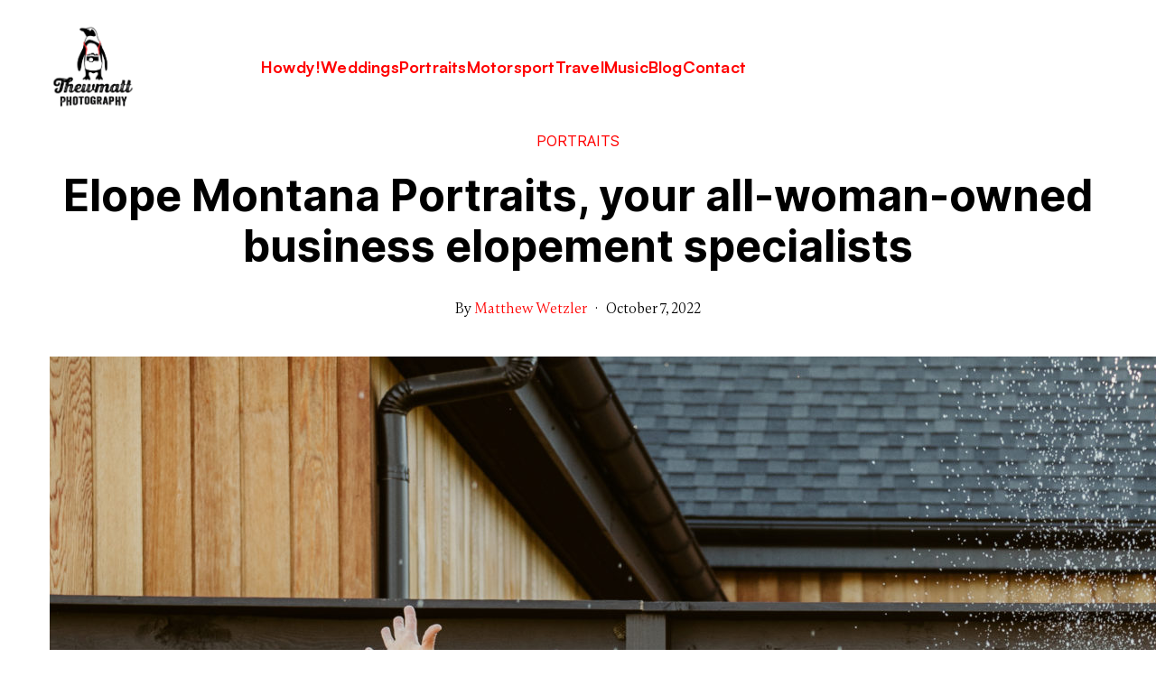

--- FILE ---
content_type: text/html; charset=UTF-8
request_url: https://www.thewmattphotography.com/elope-montana-portraits-your-all-woman-owned-business-elopement-specialists
body_size: 23075
content:
<!DOCTYPE html>
<html lang="en-US" data-semplice="7.1.7">
	<head>
		<meta charset="UTF-8">
		<meta name="viewport" content="width=device-width, initial-scale=1">
		<meta name='robots' content='index, follow, max-image-preview:large, max-snippet:-1, max-video-preview:-1' />

	<!-- This site is optimized with the Yoast SEO plugin v26.8 - https://yoast.com/product/yoast-seo-wordpress/ -->
	<title>Elope Montana Portraits, your all-woman-owned business elopement specialists - Thewmatt Photography</title>
	<link rel="canonical" href="https://www.thewmattphotography.com/elope-montana-portraits-your-all-woman-owned-business-elopement-specialists" />
	<meta property="og:locale" content="en_US" />
	<meta property="og:type" content="article" />
	<meta property="og:title" content="Elope Montana Portraits, your all-woman-owned business elopement specialists - Thewmatt Photography" />
	<meta property="og:description" content="Some of my friends and fellow wedding-industry colleagues started an all-woman-owned business collective to provide all-inclusive elopements here in Northwest Montana. It&#039;s simply and effectively called Elope Montana. One day Lindsey asked if I&#039;d be open to doing some updated portraits for the growing team, and I of course jumped at the opportunity. As stressful [&hellip;]" />
	<meta property="og:url" content="https://www.thewmattphotography.com/elope-montana-portraits-your-all-woman-owned-business-elopement-specialists" />
	<meta property="og:site_name" content="Thewmatt Photography" />
	<meta property="article:published_time" content="2022-10-08T03:00:00+00:00" />
	<meta property="article:modified_time" content="2025-01-07T17:48:50+00:00" />
	<meta property="og:image" content="https://www.thewmattphotography.com/wp-content/uploads/2023/01/elope_montana_team_photos-10-scaled.jpg" />
	<meta property="og:image:width" content="2560" />
	<meta property="og:image:height" content="1707" />
	<meta property="og:image:type" content="image/jpeg" />
	<meta name="author" content="Matthew Wetzler" />
	<meta name="twitter:card" content="summary_large_image" />
	<meta name="twitter:label1" content="Written by" />
	<meta name="twitter:data1" content="Matthew Wetzler" />
	<meta name="twitter:label2" content="Est. reading time" />
	<meta name="twitter:data2" content="3 minutes" />
	<script type="application/ld+json" class="yoast-schema-graph">{"@context":"https://schema.org","@graph":[{"@type":"Article","@id":"https://www.thewmattphotography.com/elope-montana-portraits-your-all-woman-owned-business-elopement-specialists#article","isPartOf":{"@id":"https://www.thewmattphotography.com/elope-montana-portraits-your-all-woman-owned-business-elopement-specialists"},"author":{"name":"Matthew Wetzler","@id":"https://www.thewmattphotography.com/#/schema/person/4e46fbcd090ba221aa56b0cd98c0f4da"},"headline":"Elope Montana Portraits, your all-woman-owned business elopement specialists","datePublished":"2022-10-08T03:00:00+00:00","dateModified":"2025-01-07T17:48:50+00:00","mainEntityOfPage":{"@id":"https://www.thewmattphotography.com/elope-montana-portraits-your-all-woman-owned-business-elopement-specialists"},"wordCount":90,"image":{"@id":"https://www.thewmattphotography.com/elope-montana-portraits-your-all-woman-owned-business-elopement-specialists#primaryimage"},"thumbnailUrl":"https://www.thewmattphotography.com/wp-content/uploads/2023/01/elope_montana_team_photos-10-scaled.jpg","keywords":["Elope Montana","Headshots","Portraits","small business"],"articleSection":["Portraits"],"inLanguage":"en-US"},{"@type":"WebPage","@id":"https://www.thewmattphotography.com/elope-montana-portraits-your-all-woman-owned-business-elopement-specialists","url":"https://www.thewmattphotography.com/elope-montana-portraits-your-all-woman-owned-business-elopement-specialists","name":"Elope Montana Portraits, your all-woman-owned business elopement specialists - Thewmatt Photography","isPartOf":{"@id":"https://www.thewmattphotography.com/#website"},"primaryImageOfPage":{"@id":"https://www.thewmattphotography.com/elope-montana-portraits-your-all-woman-owned-business-elopement-specialists#primaryimage"},"image":{"@id":"https://www.thewmattphotography.com/elope-montana-portraits-your-all-woman-owned-business-elopement-specialists#primaryimage"},"thumbnailUrl":"https://www.thewmattphotography.com/wp-content/uploads/2023/01/elope_montana_team_photos-10-scaled.jpg","datePublished":"2022-10-08T03:00:00+00:00","dateModified":"2025-01-07T17:48:50+00:00","author":{"@id":"https://www.thewmattphotography.com/#/schema/person/4e46fbcd090ba221aa56b0cd98c0f4da"},"breadcrumb":{"@id":"https://www.thewmattphotography.com/elope-montana-portraits-your-all-woman-owned-business-elopement-specialists#breadcrumb"},"inLanguage":"en-US","potentialAction":[{"@type":"ReadAction","target":["https://www.thewmattphotography.com/elope-montana-portraits-your-all-woman-owned-business-elopement-specialists"]}]},{"@type":"ImageObject","inLanguage":"en-US","@id":"https://www.thewmattphotography.com/elope-montana-portraits-your-all-woman-owned-business-elopement-specialists#primaryimage","url":"https://www.thewmattphotography.com/wp-content/uploads/2023/01/elope_montana_team_photos-10-scaled.jpg","contentUrl":"https://www.thewmattphotography.com/wp-content/uploads/2023/01/elope_montana_team_photos-10-scaled.jpg","width":2560,"height":1707},{"@type":"BreadcrumbList","@id":"https://www.thewmattphotography.com/elope-montana-portraits-your-all-woman-owned-business-elopement-specialists#breadcrumb","itemListElement":[{"@type":"ListItem","position":1,"name":"Home","item":"https://www.thewmattphotography.com/"},{"@type":"ListItem","position":2,"name":"Blog","item":"https://www.thewmattphotography.com/blog"},{"@type":"ListItem","position":3,"name":"Elope Montana Portraits, your all-woman-owned business elopement specialists"}]},{"@type":"WebSite","@id":"https://www.thewmattphotography.com/#website","url":"https://www.thewmattphotography.com/","name":"Thewmatt Photography","description":"Motorsport, portrait, and destination wedding Photographer based in Whitefish, Montana.","potentialAction":[{"@type":"SearchAction","target":{"@type":"EntryPoint","urlTemplate":"https://www.thewmattphotography.com/?s={search_term_string}"},"query-input":{"@type":"PropertyValueSpecification","valueRequired":true,"valueName":"search_term_string"}}],"inLanguage":"en-US"},{"@type":"Person","@id":"https://www.thewmattphotography.com/#/schema/person/4e46fbcd090ba221aa56b0cd98c0f4da","name":"Matthew Wetzler","sameAs":["http://thewphoto.com","https://www.instagram.com/thewmatt/"],"url":"https://www.thewmattphotography.com/author/thewmatt"}]}</script>
	<!-- / Yoast SEO plugin. -->


<link rel='dns-prefetch' href='//stats.wp.com' />
<link rel="alternate" type="application/rss+xml" title="Thewmatt Photography &raquo; Elope Montana Portraits, your all-woman-owned business elopement specialists Comments Feed" href="https://www.thewmattphotography.com/elope-montana-portraits-your-all-woman-owned-business-elopement-specialists/feed" />
<link rel="alternate" title="oEmbed (JSON)" type="application/json+oembed" href="https://www.thewmattphotography.com/wp-json/oembed/1.0/embed?url=https%3A%2F%2Fwww.thewmattphotography.com%2Felope-montana-portraits-your-all-woman-owned-business-elopement-specialists" />
<link rel="alternate" title="oEmbed (XML)" type="text/xml+oembed" href="https://www.thewmattphotography.com/wp-json/oembed/1.0/embed?url=https%3A%2F%2Fwww.thewmattphotography.com%2Felope-montana-portraits-your-all-woman-owned-business-elopement-specialists&#038;format=xml" />
<style id='wp-img-auto-sizes-contain-inline-css' type='text/css'>
img:is([sizes=auto i],[sizes^="auto," i]){contain-intrinsic-size:3000px 1500px}
/*# sourceURL=wp-img-auto-sizes-contain-inline-css */
</style>
<style id='wp-block-paragraph-inline-css' type='text/css'>
.is-small-text{font-size:.875em}.is-regular-text{font-size:1em}.is-large-text{font-size:2.25em}.is-larger-text{font-size:3em}.has-drop-cap:not(:focus):first-letter{float:left;font-size:8.4em;font-style:normal;font-weight:100;line-height:.68;margin:.05em .1em 0 0;text-transform:uppercase}body.rtl .has-drop-cap:not(:focus):first-letter{float:none;margin-left:.1em}p.has-drop-cap.has-background{overflow:hidden}:root :where(p.has-background){padding:1.25em 2.375em}:where(p.has-text-color:not(.has-link-color)) a{color:inherit}p.has-text-align-left[style*="writing-mode:vertical-lr"],p.has-text-align-right[style*="writing-mode:vertical-rl"]{rotate:180deg}
/*# sourceURL=https://www.thewmattphotography.com/wp-includes/blocks/paragraph/style.min.css */
</style>
<style id='wp-block-image-inline-css' type='text/css'>
.wp-block-image>a,.wp-block-image>figure>a{display:inline-block}.wp-block-image img{box-sizing:border-box;height:auto;max-width:100%;vertical-align:bottom}@media not (prefers-reduced-motion){.wp-block-image img.hide{visibility:hidden}.wp-block-image img.show{animation:show-content-image .4s}}.wp-block-image[style*=border-radius] img,.wp-block-image[style*=border-radius]>a{border-radius:inherit}.wp-block-image.has-custom-border img{box-sizing:border-box}.wp-block-image.aligncenter{text-align:center}.wp-block-image.alignfull>a,.wp-block-image.alignwide>a{width:100%}.wp-block-image.alignfull img,.wp-block-image.alignwide img{height:auto;width:100%}.wp-block-image .aligncenter,.wp-block-image .alignleft,.wp-block-image .alignright,.wp-block-image.aligncenter,.wp-block-image.alignleft,.wp-block-image.alignright{display:table}.wp-block-image .aligncenter>figcaption,.wp-block-image .alignleft>figcaption,.wp-block-image .alignright>figcaption,.wp-block-image.aligncenter>figcaption,.wp-block-image.alignleft>figcaption,.wp-block-image.alignright>figcaption{caption-side:bottom;display:table-caption}.wp-block-image .alignleft{float:left;margin:.5em 1em .5em 0}.wp-block-image .alignright{float:right;margin:.5em 0 .5em 1em}.wp-block-image .aligncenter{margin-left:auto;margin-right:auto}.wp-block-image :where(figcaption){margin-bottom:1em;margin-top:.5em}.wp-block-image.is-style-circle-mask img{border-radius:9999px}@supports ((-webkit-mask-image:none) or (mask-image:none)) or (-webkit-mask-image:none){.wp-block-image.is-style-circle-mask img{border-radius:0;-webkit-mask-image:url('data:image/svg+xml;utf8,<svg viewBox="0 0 100 100" xmlns="http://www.w3.org/2000/svg"><circle cx="50" cy="50" r="50"/></svg>');mask-image:url('data:image/svg+xml;utf8,<svg viewBox="0 0 100 100" xmlns="http://www.w3.org/2000/svg"><circle cx="50" cy="50" r="50"/></svg>');mask-mode:alpha;-webkit-mask-position:center;mask-position:center;-webkit-mask-repeat:no-repeat;mask-repeat:no-repeat;-webkit-mask-size:contain;mask-size:contain}}:root :where(.wp-block-image.is-style-rounded img,.wp-block-image .is-style-rounded img){border-radius:9999px}.wp-block-image figure{margin:0}.wp-lightbox-container{display:flex;flex-direction:column;position:relative}.wp-lightbox-container img{cursor:zoom-in}.wp-lightbox-container img:hover+button{opacity:1}.wp-lightbox-container button{align-items:center;backdrop-filter:blur(16px) saturate(180%);background-color:#5a5a5a40;border:none;border-radius:4px;cursor:zoom-in;display:flex;height:20px;justify-content:center;opacity:0;padding:0;position:absolute;right:16px;text-align:center;top:16px;width:20px;z-index:100}@media not (prefers-reduced-motion){.wp-lightbox-container button{transition:opacity .2s ease}}.wp-lightbox-container button:focus-visible{outline:3px auto #5a5a5a40;outline:3px auto -webkit-focus-ring-color;outline-offset:3px}.wp-lightbox-container button:hover{cursor:pointer;opacity:1}.wp-lightbox-container button:focus{opacity:1}.wp-lightbox-container button:focus,.wp-lightbox-container button:hover,.wp-lightbox-container button:not(:hover):not(:active):not(.has-background){background-color:#5a5a5a40;border:none}.wp-lightbox-overlay{box-sizing:border-box;cursor:zoom-out;height:100vh;left:0;overflow:hidden;position:fixed;top:0;visibility:hidden;width:100%;z-index:100000}.wp-lightbox-overlay .close-button{align-items:center;cursor:pointer;display:flex;justify-content:center;min-height:40px;min-width:40px;padding:0;position:absolute;right:calc(env(safe-area-inset-right) + 16px);top:calc(env(safe-area-inset-top) + 16px);z-index:5000000}.wp-lightbox-overlay .close-button:focus,.wp-lightbox-overlay .close-button:hover,.wp-lightbox-overlay .close-button:not(:hover):not(:active):not(.has-background){background:none;border:none}.wp-lightbox-overlay .lightbox-image-container{height:var(--wp--lightbox-container-height);left:50%;overflow:hidden;position:absolute;top:50%;transform:translate(-50%,-50%);transform-origin:top left;width:var(--wp--lightbox-container-width);z-index:9999999999}.wp-lightbox-overlay .wp-block-image{align-items:center;box-sizing:border-box;display:flex;height:100%;justify-content:center;margin:0;position:relative;transform-origin:0 0;width:100%;z-index:3000000}.wp-lightbox-overlay .wp-block-image img{height:var(--wp--lightbox-image-height);min-height:var(--wp--lightbox-image-height);min-width:var(--wp--lightbox-image-width);width:var(--wp--lightbox-image-width)}.wp-lightbox-overlay .wp-block-image figcaption{display:none}.wp-lightbox-overlay button{background:none;border:none}.wp-lightbox-overlay .scrim{background-color:#fff;height:100%;opacity:.9;position:absolute;width:100%;z-index:2000000}.wp-lightbox-overlay.active{visibility:visible}@media not (prefers-reduced-motion){.wp-lightbox-overlay.active{animation:turn-on-visibility .25s both}.wp-lightbox-overlay.active img{animation:turn-on-visibility .35s both}.wp-lightbox-overlay.show-closing-animation:not(.active){animation:turn-off-visibility .35s both}.wp-lightbox-overlay.show-closing-animation:not(.active) img{animation:turn-off-visibility .25s both}.wp-lightbox-overlay.zoom.active{animation:none;opacity:1;visibility:visible}.wp-lightbox-overlay.zoom.active .lightbox-image-container{animation:lightbox-zoom-in .4s}.wp-lightbox-overlay.zoom.active .lightbox-image-container img{animation:none}.wp-lightbox-overlay.zoom.active .scrim{animation:turn-on-visibility .4s forwards}.wp-lightbox-overlay.zoom.show-closing-animation:not(.active){animation:none}.wp-lightbox-overlay.zoom.show-closing-animation:not(.active) .lightbox-image-container{animation:lightbox-zoom-out .4s}.wp-lightbox-overlay.zoom.show-closing-animation:not(.active) .lightbox-image-container img{animation:none}.wp-lightbox-overlay.zoom.show-closing-animation:not(.active) .scrim{animation:turn-off-visibility .4s forwards}}@keyframes show-content-image{0%{visibility:hidden}99%{visibility:hidden}to{visibility:visible}}@keyframes turn-on-visibility{0%{opacity:0}to{opacity:1}}@keyframes turn-off-visibility{0%{opacity:1;visibility:visible}99%{opacity:0;visibility:visible}to{opacity:0;visibility:hidden}}@keyframes lightbox-zoom-in{0%{transform:translate(calc((-100vw + var(--wp--lightbox-scrollbar-width))/2 + var(--wp--lightbox-initial-left-position)),calc(-50vh + var(--wp--lightbox-initial-top-position))) scale(var(--wp--lightbox-scale))}to{transform:translate(-50%,-50%) scale(1)}}@keyframes lightbox-zoom-out{0%{transform:translate(-50%,-50%) scale(1);visibility:visible}99%{visibility:visible}to{transform:translate(calc((-100vw + var(--wp--lightbox-scrollbar-width))/2 + var(--wp--lightbox-initial-left-position)),calc(-50vh + var(--wp--lightbox-initial-top-position))) scale(var(--wp--lightbox-scale));visibility:hidden}}
/*# sourceURL=https://www.thewmattphotography.com/wp-includes/blocks/image/style.min.css */
</style>
<style id='wp-emoji-styles-inline-css' type='text/css'>

	img.wp-smiley, img.emoji {
		display: inline !important;
		border: none !important;
		box-shadow: none !important;
		height: 1em !important;
		width: 1em !important;
		margin: 0 0.07em !important;
		vertical-align: -0.1em !important;
		background: none !important;
		padding: 0 !important;
	}
/*# sourceURL=wp-emoji-styles-inline-css */
</style>
<style id='wp-block-library-inline-css' type='text/css'>
:root{--wp-block-synced-color:#7a00df;--wp-block-synced-color--rgb:122,0,223;--wp-bound-block-color:var(--wp-block-synced-color);--wp-editor-canvas-background:#ddd;--wp-admin-theme-color:#007cba;--wp-admin-theme-color--rgb:0,124,186;--wp-admin-theme-color-darker-10:#006ba1;--wp-admin-theme-color-darker-10--rgb:0,107,160.5;--wp-admin-theme-color-darker-20:#005a87;--wp-admin-theme-color-darker-20--rgb:0,90,135;--wp-admin-border-width-focus:2px}@media (min-resolution:192dpi){:root{--wp-admin-border-width-focus:1.5px}}.wp-element-button{cursor:pointer}:root .has-very-light-gray-background-color{background-color:#eee}:root .has-very-dark-gray-background-color{background-color:#313131}:root .has-very-light-gray-color{color:#eee}:root .has-very-dark-gray-color{color:#313131}:root .has-vivid-green-cyan-to-vivid-cyan-blue-gradient-background{background:linear-gradient(135deg,#00d084,#0693e3)}:root .has-purple-crush-gradient-background{background:linear-gradient(135deg,#34e2e4,#4721fb 50%,#ab1dfe)}:root .has-hazy-dawn-gradient-background{background:linear-gradient(135deg,#faaca8,#dad0ec)}:root .has-subdued-olive-gradient-background{background:linear-gradient(135deg,#fafae1,#67a671)}:root .has-atomic-cream-gradient-background{background:linear-gradient(135deg,#fdd79a,#004a59)}:root .has-nightshade-gradient-background{background:linear-gradient(135deg,#330968,#31cdcf)}:root .has-midnight-gradient-background{background:linear-gradient(135deg,#020381,#2874fc)}:root{--wp--preset--font-size--normal:16px;--wp--preset--font-size--huge:42px}.has-regular-font-size{font-size:1em}.has-larger-font-size{font-size:2.625em}.has-normal-font-size{font-size:var(--wp--preset--font-size--normal)}.has-huge-font-size{font-size:var(--wp--preset--font-size--huge)}.has-text-align-center{text-align:center}.has-text-align-left{text-align:left}.has-text-align-right{text-align:right}.has-fit-text{white-space:nowrap!important}#end-resizable-editor-section{display:none}.aligncenter{clear:both}.items-justified-left{justify-content:flex-start}.items-justified-center{justify-content:center}.items-justified-right{justify-content:flex-end}.items-justified-space-between{justify-content:space-between}.screen-reader-text{border:0;clip-path:inset(50%);height:1px;margin:-1px;overflow:hidden;padding:0;position:absolute;width:1px;word-wrap:normal!important}.screen-reader-text:focus{background-color:#ddd;clip-path:none;color:#444;display:block;font-size:1em;height:auto;left:5px;line-height:normal;padding:15px 23px 14px;text-decoration:none;top:5px;width:auto;z-index:100000}html :where(.has-border-color){border-style:solid}html :where([style*=border-top-color]){border-top-style:solid}html :where([style*=border-right-color]){border-right-style:solid}html :where([style*=border-bottom-color]){border-bottom-style:solid}html :where([style*=border-left-color]){border-left-style:solid}html :where([style*=border-width]){border-style:solid}html :where([style*=border-top-width]){border-top-style:solid}html :where([style*=border-right-width]){border-right-style:solid}html :where([style*=border-bottom-width]){border-bottom-style:solid}html :where([style*=border-left-width]){border-left-style:solid}html :where(img[class*=wp-image-]){height:auto;max-width:100%}:where(figure){margin:0 0 1em}html :where(.is-position-sticky){--wp-admin--admin-bar--position-offset:var(--wp-admin--admin-bar--height,0px)}@media screen and (max-width:600px){html :where(.is-position-sticky){--wp-admin--admin-bar--position-offset:0px}}

/*# sourceURL=wp-block-library-inline-css */
</style><style id='global-styles-inline-css' type='text/css'>
:root{--wp--preset--aspect-ratio--square: 1;--wp--preset--aspect-ratio--4-3: 4/3;--wp--preset--aspect-ratio--3-4: 3/4;--wp--preset--aspect-ratio--3-2: 3/2;--wp--preset--aspect-ratio--2-3: 2/3;--wp--preset--aspect-ratio--16-9: 16/9;--wp--preset--aspect-ratio--9-16: 9/16;--wp--preset--color--black: #000000;--wp--preset--color--cyan-bluish-gray: #abb8c3;--wp--preset--color--white: #ffffff;--wp--preset--color--pale-pink: #f78da7;--wp--preset--color--vivid-red: #cf2e2e;--wp--preset--color--luminous-vivid-orange: #ff6900;--wp--preset--color--luminous-vivid-amber: #fcb900;--wp--preset--color--light-green-cyan: #7bdcb5;--wp--preset--color--vivid-green-cyan: #00d084;--wp--preset--color--pale-cyan-blue: #8ed1fc;--wp--preset--color--vivid-cyan-blue: #0693e3;--wp--preset--color--vivid-purple: #9b51e0;--wp--preset--gradient--vivid-cyan-blue-to-vivid-purple: linear-gradient(135deg,rgb(6,147,227) 0%,rgb(155,81,224) 100%);--wp--preset--gradient--light-green-cyan-to-vivid-green-cyan: linear-gradient(135deg,rgb(122,220,180) 0%,rgb(0,208,130) 100%);--wp--preset--gradient--luminous-vivid-amber-to-luminous-vivid-orange: linear-gradient(135deg,rgb(252,185,0) 0%,rgb(255,105,0) 100%);--wp--preset--gradient--luminous-vivid-orange-to-vivid-red: linear-gradient(135deg,rgb(255,105,0) 0%,rgb(207,46,46) 100%);--wp--preset--gradient--very-light-gray-to-cyan-bluish-gray: linear-gradient(135deg,rgb(238,238,238) 0%,rgb(169,184,195) 100%);--wp--preset--gradient--cool-to-warm-spectrum: linear-gradient(135deg,rgb(74,234,220) 0%,rgb(151,120,209) 20%,rgb(207,42,186) 40%,rgb(238,44,130) 60%,rgb(251,105,98) 80%,rgb(254,248,76) 100%);--wp--preset--gradient--blush-light-purple: linear-gradient(135deg,rgb(255,206,236) 0%,rgb(152,150,240) 100%);--wp--preset--gradient--blush-bordeaux: linear-gradient(135deg,rgb(254,205,165) 0%,rgb(254,45,45) 50%,rgb(107,0,62) 100%);--wp--preset--gradient--luminous-dusk: linear-gradient(135deg,rgb(255,203,112) 0%,rgb(199,81,192) 50%,rgb(65,88,208) 100%);--wp--preset--gradient--pale-ocean: linear-gradient(135deg,rgb(255,245,203) 0%,rgb(182,227,212) 50%,rgb(51,167,181) 100%);--wp--preset--gradient--electric-grass: linear-gradient(135deg,rgb(202,248,128) 0%,rgb(113,206,126) 100%);--wp--preset--gradient--midnight: linear-gradient(135deg,rgb(2,3,129) 0%,rgb(40,116,252) 100%);--wp--preset--font-size--small: 13px;--wp--preset--font-size--medium: 20px;--wp--preset--font-size--large: 36px;--wp--preset--font-size--x-large: 42px;--wp--preset--spacing--20: 0.44rem;--wp--preset--spacing--30: 0.67rem;--wp--preset--spacing--40: 1rem;--wp--preset--spacing--50: 1.5rem;--wp--preset--spacing--60: 2.25rem;--wp--preset--spacing--70: 3.38rem;--wp--preset--spacing--80: 5.06rem;--wp--preset--shadow--natural: 6px 6px 9px rgba(0, 0, 0, 0.2);--wp--preset--shadow--deep: 12px 12px 50px rgba(0, 0, 0, 0.4);--wp--preset--shadow--sharp: 6px 6px 0px rgba(0, 0, 0, 0.2);--wp--preset--shadow--outlined: 6px 6px 0px -3px rgb(255, 255, 255), 6px 6px rgb(0, 0, 0);--wp--preset--shadow--crisp: 6px 6px 0px rgb(0, 0, 0);}:where(.is-layout-flex){gap: 0.5em;}:where(.is-layout-grid){gap: 0.5em;}body .is-layout-flex{display: flex;}.is-layout-flex{flex-wrap: wrap;align-items: center;}.is-layout-flex > :is(*, div){margin: 0;}body .is-layout-grid{display: grid;}.is-layout-grid > :is(*, div){margin: 0;}:where(.wp-block-columns.is-layout-flex){gap: 2em;}:where(.wp-block-columns.is-layout-grid){gap: 2em;}:where(.wp-block-post-template.is-layout-flex){gap: 1.25em;}:where(.wp-block-post-template.is-layout-grid){gap: 1.25em;}.has-black-color{color: var(--wp--preset--color--black) !important;}.has-cyan-bluish-gray-color{color: var(--wp--preset--color--cyan-bluish-gray) !important;}.has-white-color{color: var(--wp--preset--color--white) !important;}.has-pale-pink-color{color: var(--wp--preset--color--pale-pink) !important;}.has-vivid-red-color{color: var(--wp--preset--color--vivid-red) !important;}.has-luminous-vivid-orange-color{color: var(--wp--preset--color--luminous-vivid-orange) !important;}.has-luminous-vivid-amber-color{color: var(--wp--preset--color--luminous-vivid-amber) !important;}.has-light-green-cyan-color{color: var(--wp--preset--color--light-green-cyan) !important;}.has-vivid-green-cyan-color{color: var(--wp--preset--color--vivid-green-cyan) !important;}.has-pale-cyan-blue-color{color: var(--wp--preset--color--pale-cyan-blue) !important;}.has-vivid-cyan-blue-color{color: var(--wp--preset--color--vivid-cyan-blue) !important;}.has-vivid-purple-color{color: var(--wp--preset--color--vivid-purple) !important;}.has-black-background-color{background-color: var(--wp--preset--color--black) !important;}.has-cyan-bluish-gray-background-color{background-color: var(--wp--preset--color--cyan-bluish-gray) !important;}.has-white-background-color{background-color: var(--wp--preset--color--white) !important;}.has-pale-pink-background-color{background-color: var(--wp--preset--color--pale-pink) !important;}.has-vivid-red-background-color{background-color: var(--wp--preset--color--vivid-red) !important;}.has-luminous-vivid-orange-background-color{background-color: var(--wp--preset--color--luminous-vivid-orange) !important;}.has-luminous-vivid-amber-background-color{background-color: var(--wp--preset--color--luminous-vivid-amber) !important;}.has-light-green-cyan-background-color{background-color: var(--wp--preset--color--light-green-cyan) !important;}.has-vivid-green-cyan-background-color{background-color: var(--wp--preset--color--vivid-green-cyan) !important;}.has-pale-cyan-blue-background-color{background-color: var(--wp--preset--color--pale-cyan-blue) !important;}.has-vivid-cyan-blue-background-color{background-color: var(--wp--preset--color--vivid-cyan-blue) !important;}.has-vivid-purple-background-color{background-color: var(--wp--preset--color--vivid-purple) !important;}.has-black-border-color{border-color: var(--wp--preset--color--black) !important;}.has-cyan-bluish-gray-border-color{border-color: var(--wp--preset--color--cyan-bluish-gray) !important;}.has-white-border-color{border-color: var(--wp--preset--color--white) !important;}.has-pale-pink-border-color{border-color: var(--wp--preset--color--pale-pink) !important;}.has-vivid-red-border-color{border-color: var(--wp--preset--color--vivid-red) !important;}.has-luminous-vivid-orange-border-color{border-color: var(--wp--preset--color--luminous-vivid-orange) !important;}.has-luminous-vivid-amber-border-color{border-color: var(--wp--preset--color--luminous-vivid-amber) !important;}.has-light-green-cyan-border-color{border-color: var(--wp--preset--color--light-green-cyan) !important;}.has-vivid-green-cyan-border-color{border-color: var(--wp--preset--color--vivid-green-cyan) !important;}.has-pale-cyan-blue-border-color{border-color: var(--wp--preset--color--pale-cyan-blue) !important;}.has-vivid-cyan-blue-border-color{border-color: var(--wp--preset--color--vivid-cyan-blue) !important;}.has-vivid-purple-border-color{border-color: var(--wp--preset--color--vivid-purple) !important;}.has-vivid-cyan-blue-to-vivid-purple-gradient-background{background: var(--wp--preset--gradient--vivid-cyan-blue-to-vivid-purple) !important;}.has-light-green-cyan-to-vivid-green-cyan-gradient-background{background: var(--wp--preset--gradient--light-green-cyan-to-vivid-green-cyan) !important;}.has-luminous-vivid-amber-to-luminous-vivid-orange-gradient-background{background: var(--wp--preset--gradient--luminous-vivid-amber-to-luminous-vivid-orange) !important;}.has-luminous-vivid-orange-to-vivid-red-gradient-background{background: var(--wp--preset--gradient--luminous-vivid-orange-to-vivid-red) !important;}.has-very-light-gray-to-cyan-bluish-gray-gradient-background{background: var(--wp--preset--gradient--very-light-gray-to-cyan-bluish-gray) !important;}.has-cool-to-warm-spectrum-gradient-background{background: var(--wp--preset--gradient--cool-to-warm-spectrum) !important;}.has-blush-light-purple-gradient-background{background: var(--wp--preset--gradient--blush-light-purple) !important;}.has-blush-bordeaux-gradient-background{background: var(--wp--preset--gradient--blush-bordeaux) !important;}.has-luminous-dusk-gradient-background{background: var(--wp--preset--gradient--luminous-dusk) !important;}.has-pale-ocean-gradient-background{background: var(--wp--preset--gradient--pale-ocean) !important;}.has-electric-grass-gradient-background{background: var(--wp--preset--gradient--electric-grass) !important;}.has-midnight-gradient-background{background: var(--wp--preset--gradient--midnight) !important;}.has-small-font-size{font-size: var(--wp--preset--font-size--small) !important;}.has-medium-font-size{font-size: var(--wp--preset--font-size--medium) !important;}.has-large-font-size{font-size: var(--wp--preset--font-size--large) !important;}.has-x-large-font-size{font-size: var(--wp--preset--font-size--x-large) !important;}
/*# sourceURL=global-styles-inline-css */
</style>

<style id='classic-theme-styles-inline-css' type='text/css'>
/*! This file is auto-generated */
.wp-block-button__link{color:#fff;background-color:#32373c;border-radius:9999px;box-shadow:none;text-decoration:none;padding:calc(.667em + 2px) calc(1.333em + 2px);font-size:1.125em}.wp-block-file__button{background:#32373c;color:#fff;text-decoration:none}
/*# sourceURL=/wp-includes/css/classic-themes.min.css */
</style>
<link rel='stylesheet' id='semplice-stylesheet-css' href='https://www.thewmattphotography.com/wp-content/themes/semplice7/style.css?ver=7.1.7' type='text/css' media='all' />
<link rel='stylesheet' id='semplice-frontend-stylesheet-css' href='https://www.thewmattphotography.com/wp-content/themes/semplice7/assets/css/frontend.css?ver=7.1.7' type='text/css' media='all' />
<script type="text/javascript" src="https://www.thewmattphotography.com/wp-includes/js/jquery/jquery.min.js?ver=3.7.1" id="jquery-core-js"></script>
<script type="text/javascript" src="https://www.thewmattphotography.com/wp-includes/js/jquery/jquery-migrate.min.js?ver=3.4.1" id="jquery-migrate-js"></script>
<link rel="https://api.w.org/" href="https://www.thewmattphotography.com/wp-json/" /><link rel="alternate" title="JSON" type="application/json" href="https://www.thewmattphotography.com/wp-json/wp/v2/posts/3730" /><link rel="EditURI" type="application/rsd+xml" title="RSD" href="https://www.thewmattphotography.com/xmlrpc.php?rsd" />
<meta name="generator" content="WordPress 6.9" />
<link rel='shortlink' href='https://www.thewmattphotography.com/?p=3730' />
	<style>img#wpstats{display:none}</style>
		<link href="https://fonts.googleapis.com/css?family=Open+Sans:400,400i,700,700i|Lora:400,400i,700,700i" rel="stylesheet"><style type="text/css" id="smp-css-webfonts">#content-holder p, #content-holder li, .blog-settings [data-font="serif_regular"] {font-family: "Gambetta-Variable", Georgia, serif;font-weight: 400;font-style: normal;}#content-holder h4, .blog-settings [data-font="inter_regular"] {font-family: "Inter", Arial, sans-serif;font-weight: 400;font-style: normal;}#content-holder h1, #content-holder h2, #content-holder h3, .blog-settings [data-font="inter_bold"] {font-family: "Inter", Arial, sans-serif;font-weight: 700;font-style: normal;}</style><style type="text/css" id="smp-css-default-fonts">
			@font-face {
				font-family: "Inter";
				font-style:  normal;
				font-weight: 100 900;
				font-display: swap;
				src: url("https://www.thewmattphotography.com/wp-content/themes/semplice7/assets/fonts/inter.woff2") format("woff2");
			}
			@font-face {
				font-family: "Satoshi-Variable";
				font-style:  normal;
				font-weight: 300 900;
				font-display: swap;
				src: url("https://www.thewmattphotography.com/wp-content/themes/semplice7/assets/fonts/satoshi.woff2") format("woff2");
			}
			@font-face {
				font-family: "Satoshi-VariableItalic";
				font-style:  normal;
				font-weight: 300 900;
				font-display: swap;
				src: url("https://www.thewmattphotography.com/wp-content/themes/semplice7/assets/fonts/satoshi-italic.woff2") format("woff2");
			}
			@font-face {
				font-family: "Gambetta-Variable";
				font-style:  normal;
				font-weight: 300 700;
				font-display: swap;
				src: url("https://www.thewmattphotography.com/wp-content/themes/semplice7/assets/fonts/gambetta.woff2") format("woff2");
			}
			@font-face { 
				font-family: "Gambetta-VariableItalic";
				font-style:  normal;
				font-weight: 300 700;
				font-display: swap;
				src: url("https://www.thewmattphotography.com/wp-content/themes/semplice7/assets/fonts/gambetta-italic.woff2") format("woff2");
			}
			@font-face {
				font-family: "Source Code Pro";
				font-style:  normal;
				font-weight: 200 900;
				font-display: swap;
				src: url("https://www.thewmattphotography.com/wp-content/themes/semplice7/assets/fonts/source-code-pro.ttf") format("truetype");
			}
		
					.light,
					[data-font="light"],
					[data-font="light"] li a { 
						font-family: "Satoshi-Variable", Arial, sans-serif;
						font-weight: 300;
						font-style: normal;
						font-variation-settings: normal;
					}
				
					.regular,
					[data-font="regular"],
					[data-font="regular"] li a { 
						font-family: "Satoshi-Variable", Arial, sans-serif;
						font-weight: 400;
						font-style: normal;
						font-variation-settings: normal;
					}
				
					.medium,
					[data-font="medium"],
					[data-font="medium"] li a { 
						font-family: "Satoshi-Variable", Arial, sans-serif;
						font-weight: 500;
						font-style: normal;
						font-variation-settings: normal;
					}
				
					.semibold,
					[data-font="semibold"],
					[data-font="semibold"] li a { 
						font-family: "Satoshi-Variable", Arial, sans-serif;
						font-weight: 600;
						font-style: normal;
						font-variation-settings: normal;
					}
				
					.bold,
					[data-font="bold"],
					[data-font="bold"] li a { 
						font-family: "Satoshi-Variable", Arial, sans-serif;
						font-weight: 700;
						font-style: normal;
						font-variation-settings: normal;
					}
				
					.light_italic,
					[data-font="light_italic"],
					[data-font="light_italic"] li a { 
						font-family: "Satoshi-VariableItalic", Arial, sans-serif;
						font-weight: 300;
						font-style: normal;
						font-variation-settings: normal;
					}
				
					.regular_italic,
					[data-font="regular_italic"],
					[data-font="regular_italic"] li a { 
						font-family: "Satoshi-VariableItalic", Arial, sans-serif;
						font-weight: 400;
						font-style: normal;
						font-variation-settings: normal;
					}
				
					.medium_italic,
					[data-font="medium_italic"],
					[data-font="medium_italic"] li a { 
						font-family: "Satoshi-VariableItalic", Arial, sans-serif;
						font-weight: 500;
						font-style: normal;
						font-variation-settings: normal;
					}
				
					.semibold_italic,
					[data-font="semibold_italic"],
					[data-font="semibold_italic"] li a { 
						font-family: "Satoshi-VariableItalic", Arial, sans-serif;
						font-weight: 600;
						font-style: normal;
						font-variation-settings: normal;
					}
				
					.bold_italic,
					[data-font="bold_italic"],
					[data-font="bold_italic"] li a { 
						font-family: "Satoshi-VariableItalic", Arial, sans-serif;
						font-weight: 700;
						font-style: normal;
						font-variation-settings: normal;
					}
				
					.serif_light,
					[data-font="serif_light"],
					[data-font="serif_light"] li a { 
						font-family: "Gambetta-Variable", Times, serif;
						font-weight: 300;
						font-style: normal;
						font-variation-settings: normal;
					}
				
					.serif_regular,
					[data-font="serif_regular"],
					[data-font="serif_regular"] li a { 
						font-family: "Gambetta-Variable", Times, serif;
						font-weight: 400;
						font-style: normal;
						font-variation-settings: normal;
					}
				
					.serif_medium,
					[data-font="serif_medium"],
					[data-font="serif_medium"] li a { 
						font-family: "Gambetta-Variable", Times, serif;
						font-weight: 500;
						font-style: normal;
						font-variation-settings: normal;
					}
				
					.serif_semibold,
					[data-font="serif_semibold"],
					[data-font="serif_semibold"] li a { 
						font-family: "Gambetta-Variable", Times, serif;
						font-weight: 600;
						font-style: normal;
						font-variation-settings: normal;
					}
				
					.serif_bold,
					[data-font="serif_bold"],
					[data-font="serif_bold"] li a { 
						font-family: "Gambetta-Variable", Times, serif;
						font-weight: 700;
						font-style: normal;
						font-variation-settings: normal;
					}
				
					.serif_light_italic,
					[data-font="serif_light_italic"],
					[data-font="serif_light_italic"] li a { 
						font-family: "Gambetta-VariableItalic", Times, serif;
						font-weight: 300;
						font-style: normal;
						font-variation-settings: normal;
					}
				
					.serif_regular_italic,
					[data-font="serif_regular_italic"],
					[data-font="serif_regular_italic"] li a { 
						font-family: "Gambetta-VariableItalic", Times, serif;
						font-weight: 400;
						font-style: normal;
						font-variation-settings: normal;
					}
				
					.serif_medium_italic,
					[data-font="serif_medium_italic"],
					[data-font="serif_medium_italic"] li a { 
						font-family: "Gambetta-VariableItalic", Times, serif;
						font-weight: 500;
						font-style: normal;
						font-variation-settings: normal;
					}
				
					.serif_semibold_italic,
					[data-font="serif_semibold_italic"],
					[data-font="serif_semibold_italic"] li a { 
						font-family: "Gambetta-VariableItalic", Times, serif;
						font-weight: 600;
						font-style: normal;
						font-variation-settings: normal;
					}
				
					.serif_bold_italic,
					[data-font="serif_bold_italic"],
					[data-font="serif_bold_italic"] li a { 
						font-family: "Gambetta-VariableItalic", Times, serif;
						font-weight: 700;
						font-style: normal;
						font-variation-settings: normal;
					}
				
					.inter_light,
					[data-font="inter_light"],
					[data-font="inter_light"] li a { 
						font-family: "Inter", Arial, sans-serif;
						font-weight: 300;
						font-style: normal;
						font-variation-settings: normal;
					}
				
					.inter_regular,
					[data-font="inter_regular"],
					[data-font="inter_regular"] li a { 
						font-family: "Inter", Arial, sans-serif;
						font-weight: 400;
						font-style: normal;
						font-variation-settings: normal;
					}
				
					.inter_medium,
					[data-font="inter_medium"],
					[data-font="inter_medium"] li a { 
						font-family: "Inter", Arial, sans-serif;
						font-weight: 500;
						font-style: normal;
						font-variation-settings: normal;
					}
				
					.inter_semibold,
					[data-font="inter_semibold"],
					[data-font="inter_semibold"] li a { 
						font-family: "Inter", Arial, sans-serif;
						font-weight: 600;
						font-style: normal;
						font-variation-settings: normal;
					}
				
					.inter_bold,
					[data-font="inter_bold"],
					[data-font="inter_bold"] li a { 
						font-family: "Inter", Arial, sans-serif;
						font-weight: 700;
						font-style: normal;
						font-variation-settings: normal;
					}
				</style>
			<style type="text/css" id="smp-css-custom">
				
				#content-holder h1 { font-size: 2.5555555555555554rem;}#content-holder p, #content-holder smp-content li { font-size: 1.1666666666666667rem;}@media screen and (min-width: 992px) and (max-width: 1169.98px) { }@media screen and (min-width: 768px) and (max-width: 991.98px) { }@media screen and (min-width: 544px) and (max-width: 767.98px) { }@media screen and (max-width: 543.98px) { }
				
				
			.project-panel {
				background: #f5f5f5;
				padding: 4.111111111111111rem 0rem;
			}
			[data-pp-gutter="no"] .project-panel .pp-thumbs,
			.project-panel .pp-thumbs {
				margin-bottom: -1.666666666666667rem;
			}
			.project-panel .pp-thumb img {
				border-radius: 0rem;
			}
			#content-holder .panel-label, .panel-label {
				color: #FF0000;
				font-size: 1.777777777777778rem;
				text-transform: none;
				padding-left: 0rem;
				padding-bottom: 1.666666666666667rem;
				text-align: left;
				line-height: 1;
			}
			.project-panel .pp-title {
				padding: 0.5555555555555556rem 0rem 1.666666666666667rem 0rem;
			}
			.project-panel .pp-title a {
				color: #ff0000; 
				font-size: 0.7222222222222222rem; 
				text-transform: uppercase;
			} 
			.project-panel .pp-title span {
				color: #999999;
				font-size: 0.7222222222222222rem;
				text-transform: none;
			}
			.semplice-next-prev {
				background: #ffffff;
				padding: 0rem 0rem 0rem 0rem;
			}
			.semplice-next-prev .np-inner {
				height: 2rem;
			}
			.semplice-next-prev .np-inner .np-link .np-prefix,
			.semplice-next-prev .np-inner .np-link .np-label {
				color: #FF0000;
				font-size: 1.555555555555556rem;
				text-transform: none;
				letter-spacing: 0rem;
			}
			.semplice-next-prev .np-inner .np-link .np-text-above {
				padding-bottom: 2px;
			}
			.semplice-next-prev .np-inner .np-link .np-label-above {
				color: #aaaaaa;
				font-size: 0.7777777777777778rem;
				text-transform: uppercase;
				letter-spacing: 1px;
			}
			.semplice-next-prev .np-inner .np-link .np-text {
				padding: 0rem 0rem;
			}
			.semplice-next .np-text {
				margin-right: -0rem;
			}
			.semplice-next-prev .nextprev-seperator {
				width: 1px;
				margin: 1.666666666666667rem -0px;
				background: #000000;
			}
		
				.np-link:hover {
					background: #ffffff;
				}
				.np-link:hover .np-text .np-label,
				.np-link:hover .np-text .np-prefix {
					color: #000000 !important;
				}
				.np-link:hover .np-label-above {
					color: #000000 !important;
				}
			
							.np-inner:hover .np-link { opacity: 0.4; }
							.np-inner .np-link:hover .np-bg { transform: scale(1.07); }
						
				
				
				 .thumb .thumb-inner .thumb-hover {background-color: #00000080; background-image: none;
				background-size: auto;
				background-position: 0% 0%;
				background-repeat: no-repeat;
			} .thumb .thumb-hover-meta { padding: 2.22rem; } .thumb .thumb-hover-meta .title { color: #ffffff;background-image: none; font-size: 1.33rem; text-transform: none; } .thumb .thumb-hover-meta .category { color: #999999;background-image: none; font-size: 1rem; text-transform: none; } .thumb video { opacity: 1; }
				.is-content a { color: #ff0000; }.is-content a:hover { color: #ff9900; }
			</style>
		
			<style type="text/css" id="smp-css-post-3730">
				.nav_quaz82j9u #navbar-top {padding-top: 1.4444444444444444rem;top: 0rem;padding-bottom: 1.4444444444444444rem;background-color: #FFFFFF;}.nav_quaz82j9u #column_r4j6vkmv9 { display: flex } .nav_quaz82j9u #content_wgbzdyz2x img { width: 5.333333333333333rem; }.nav_quaz82j9u #column_1yhrkxrho { display: flex }@media screen and (min-width: 1170px) { .nav_quaz82j9u #column_1yhrkxrho{ justify-content: right; }}@media screen and (min-width: 992px) and (max-width: 1169.98px) { .nav_quaz82j9u #column_1yhrkxrho{ justify-content: right; }}@media screen and (min-width: 768px) and (max-width: 991.98px) { .nav_quaz82j9u #column_1yhrkxrho{ justify-content: right; }}@media screen and (min-width: 544px) and (max-width: 767.98px) { .nav_quaz82j9u #column_1yhrkxrho{ justify-content: right; }}@media screen and (max-width: 543.98px) { .nav_quaz82j9u #column_1yhrkxrho{ justify-content: right; }}.nav_quaz82j9u #column_1yhrkxrho {padding-top: 0rem;} .nav_quaz82j9u #content_tqemohu7l li a span {color: #FF0000;font-size: 1rem;text-transform: none;letter-spacing: 0.011111111111111112rem;}
			.nav_quaz82j9u #content_tqemohu7l nav > ul > li > a {
				background: #00000000;
				border-radius: 0px;
			}
			.nav_quaz82j9u #content_tqemohu7l nav > ul > li > a > span {
				padding: 0px 0px;
			}
		 .nav_quaz82j9u #content_tqemohu7l li a:hover span {color: #FF9900;text-decoration-color: #000000;} .nav_quaz82j9u #content_tqemohu7l li.current-menu-item a span, .nav_quaz82j9u #content_tqemohu7l li.current_page_item a span, .nav_quaz82j9u #content_tqemohu7l li.wrap-focus a span {color: #000000;}
				#content_tqemohu7l nav ul li ul.sub-menu {
					padding: 0.88889rem;
					background: #ffffff;
					
					border-radius: 8px;
					margin-top: 0.44445rem;
					gap: 0.27778rem;
					text-align: left;
					border-color: #000000;
					border-width: 0rem;
					box-shadow: 0px 0px 10px #00000033;
				}
				#content_tqemohu7l nav ul li ul.sub-menu li a span {
					color: #777777;
					font-size: 1rem;
					letter-spacing: 0rem;
					text-transform: none;
					font-family: "Satoshi-Variable", Arial, sans-serif;font-weight: 400;font-variation-settings: normal;font-style: normal;
				}
				#content_tqemohu7l nav ul li ul.sub-menu li a:hover span {
					color: #000000;
				}
				
			#content_tqemohu7l nav ul li a submenu-arrow {
				width: 0.55556rem;
				margin-left: 0.27778rem;
			}
			#content_tqemohu7l nav ul li a submenu-arrow svg path {
				stroke: #777777;
			}
		.nav_quaz82j9u #content_tqemohu7l .hamburger .menu-icon { width: 24 !important; height: 14px !important;  }.nav_quaz82j9u #content_tqemohu7l .hamburger .open-menu span::before { transform: translateY(-6px) !important; }.nav_quaz82j9u #content_tqemohu7l .hamburger .open-menu span::after { transform: translateY(6px) !important; }.nav_quaz82j9u #content_tqemohu7l .hamburger .open-menu:hover span::before { transform: translateY(-8px) !important; }.nav_quaz82j9u #content_tqemohu7l .hamburger .open-menu:hover span::after { transform: translateY(8px) !important; }.nav_quaz82j9u #content_tqemohu7l .hamburger .menu-icon span { height: 2px !important; background: #000000 !important; }.nav_quaz82j9u #content_tqemohu7l .hamburger .menu-icon span { margin-top: 7px !important; }@media screen and (min-width: 992px) and (max-width: 1169.98px) { 
			.nav_quaz82j9u #content_tqemohu7l nav > ul > li > a {
				
				border-radius: 0px;
			}
			.nav_quaz82j9u #content_tqemohu7l nav > ul > li > a > span {
				padding: 0px 0px;
			}
		
				#content_tqemohu7l nav ul li ul.sub-menu {
					padding: 0.88889rem;
					background: #ffffff;
					
					border-radius: 8px;
					margin-top: 0.44445rem;
					gap: 0.27778rem;
					text-align: left;
					border-color: #000000;
					border-width: 0rem;
					box-shadow: 0px 0px 10px #00000033;
				}
				#content_tqemohu7l nav ul li ul.sub-menu li a span {
					color: #777777;
					font-size: 1rem;
					letter-spacing: 0rem;
					text-transform: none;
					font-family: "Satoshi-Variable", Arial, sans-serif;font-weight: 400;font-variation-settings: normal;font-style: normal;
				}
				#content_tqemohu7l nav ul li ul.sub-menu li a:hover span {
					color: #000000;
				}
				
			#content_tqemohu7l nav ul li a submenu-arrow {
				width: 0.55556rem;
				margin-left: 0.27778rem;
			}
			#content_tqemohu7l nav ul li a submenu-arrow svg path {
				stroke: #777777;
			}
		.nav_quaz82j9u #content_tqemohu7l .hamburger .menu-icon { width: 24 !important; height: 14px !important;  }.nav_quaz82j9u #content_tqemohu7l .hamburger .open-menu span::before { transform: translateY(-6px) !important; }.nav_quaz82j9u #content_tqemohu7l .hamburger .open-menu span::after { transform: translateY(6px) !important; }.nav_quaz82j9u #content_tqemohu7l .hamburger .open-menu:hover span::before { transform: translateY(-8px) !important; }.nav_quaz82j9u #content_tqemohu7l .hamburger .open-menu:hover span::after { transform: translateY(8px) !important; }.nav_quaz82j9u #content_tqemohu7l .hamburger .menu-icon span { height: 2px !important; background: #000000 !important; }.nav_quaz82j9u #content_tqemohu7l .hamburger .menu-icon span { margin-top: 7px !important; }}@media screen and (min-width: 768px) and (max-width: 991.98px) { 
			.nav_quaz82j9u #content_tqemohu7l nav > ul > li > a {
				
				border-radius: 0px;
			}
			.nav_quaz82j9u #content_tqemohu7l nav > ul > li > a > span {
				padding: 0px 0px;
			}
		
				#content_tqemohu7l nav ul li ul.sub-menu {
					padding: 0.88889rem;
					background: #ffffff;
					
					border-radius: 8px;
					margin-top: 0.44445rem;
					gap: 0.27778rem;
					text-align: left;
					border-color: #000000;
					border-width: 0rem;
					box-shadow: 0px 0px 10px #00000033;
				}
				#content_tqemohu7l nav ul li ul.sub-menu li a span {
					color: #777777;
					font-size: 1rem;
					letter-spacing: 0rem;
					text-transform: none;
					font-family: "Satoshi-Variable", Arial, sans-serif;font-weight: 400;font-variation-settings: normal;font-style: normal;
				}
				#content_tqemohu7l nav ul li ul.sub-menu li a:hover span {
					color: #000000;
				}
				
			#content_tqemohu7l nav ul li a submenu-arrow {
				width: 0.55556rem;
				margin-left: 0.27778rem;
			}
			#content_tqemohu7l nav ul li a submenu-arrow svg path {
				stroke: #777777;
			}
		.nav_quaz82j9u #content_tqemohu7l .hamburger .menu-icon { width: 24 !important; height: 14px !important;  }.nav_quaz82j9u #content_tqemohu7l .hamburger .open-menu span::before { transform: translateY(-6px) !important; }.nav_quaz82j9u #content_tqemohu7l .hamburger .open-menu span::after { transform: translateY(6px) !important; }.nav_quaz82j9u #content_tqemohu7l .hamburger .open-menu:hover span::before { transform: translateY(-8px) !important; }.nav_quaz82j9u #content_tqemohu7l .hamburger .open-menu:hover span::after { transform: translateY(8px) !important; }.nav_quaz82j9u #content_tqemohu7l .hamburger .menu-icon span { height: 2px !important; background: #000000 !important; }.nav_quaz82j9u #content_tqemohu7l .hamburger .menu-icon span { margin-top: 7px !important; }}@media screen and (min-width: 544px) and (max-width: 767.98px) { 
			.nav_quaz82j9u #content_tqemohu7l nav > ul > li > a {
				
				border-radius: 0px;
			}
			.nav_quaz82j9u #content_tqemohu7l nav > ul > li > a > span {
				padding: 0px 0px;
			}
		
				#content_tqemohu7l nav ul li ul.sub-menu {
					padding: 0.88889rem;
					background: #ffffff;
					
					border-radius: 8px;
					margin-top: 0.44445rem;
					gap: 0.27778rem;
					text-align: left;
					border-color: #000000;
					border-width: 0rem;
					box-shadow: 0px 0px 10px #00000033;
				}
				#content_tqemohu7l nav ul li ul.sub-menu li a span {
					color: #777777;
					font-size: 1rem;
					letter-spacing: 0rem;
					text-transform: none;
					font-family: "Satoshi-Variable", Arial, sans-serif;font-weight: 400;font-variation-settings: normal;font-style: normal;
				}
				#content_tqemohu7l nav ul li ul.sub-menu li a:hover span {
					color: #000000;
				}
				
			#content_tqemohu7l nav ul li a submenu-arrow {
				width: 0.55556rem;
				margin-left: 0.27778rem;
			}
			#content_tqemohu7l nav ul li a submenu-arrow svg path {
				stroke: #777777;
			}
		.nav_quaz82j9u #content_tqemohu7l .hamburger .menu-icon { width: 24 !important; height: 14px !important;  }.nav_quaz82j9u #content_tqemohu7l .hamburger .open-menu span::before { transform: translateY(-6px) !important; }.nav_quaz82j9u #content_tqemohu7l .hamburger .open-menu span::after { transform: translateY(6px) !important; }.nav_quaz82j9u #content_tqemohu7l .hamburger .open-menu:hover span::before { transform: translateY(-8px) !important; }.nav_quaz82j9u #content_tqemohu7l .hamburger .open-menu:hover span::after { transform: translateY(8px) !important; }.nav_quaz82j9u #content_tqemohu7l .hamburger .menu-icon span { height: 2px !important; background: #000000 !important; }.nav_quaz82j9u #content_tqemohu7l .hamburger .menu-icon span { margin-top: 7px !important; }}@media screen and (max-width: 543.98px) { .nav_quaz82j9u #content_tqemohu7l ul {gap: 1rem;}.nav_quaz82j9u #content_tqemohu7l li a span {font-size: 1.1666666666666667rem;letter-spacing: 0.005555555555555556rem;}
			.nav_quaz82j9u #content_tqemohu7l nav > ul > li > a {
				
				border-radius: 0px;
			}
			.nav_quaz82j9u #content_tqemohu7l nav > ul > li > a > span {
				padding: 0px 0px;
			}
		
				#content_tqemohu7l nav ul li ul.sub-menu {
					padding: 0.88889rem;
					background: #ffffff;
					
					border-radius: 8px;
					margin-top: 0.44445rem;
					gap: 0.27778rem;
					text-align: left;
					border-color: #000000;
					border-width: 0rem;
					box-shadow: 0px 0px 10px #00000033;
				}
				#content_tqemohu7l nav ul li ul.sub-menu li a span {
					color: #777777;
					font-size: 1rem;
					letter-spacing: 0rem;
					text-transform: none;
					font-family: "Satoshi-Variable", Arial, sans-serif;font-weight: 400;font-variation-settings: normal;font-style: normal;
				}
				#content_tqemohu7l nav ul li ul.sub-menu li a:hover span {
					color: #000000;
				}
				
			#content_tqemohu7l nav ul li a submenu-arrow {
				width: 0.55556rem;
				margin-left: 0.27778rem;
			}
			#content_tqemohu7l nav ul li a submenu-arrow svg path {
				stroke: #777777;
			}
		.nav_quaz82j9u #content_tqemohu7l .hamburger .menu-icon { width: 24 !important; height: 14px !important;  }.nav_quaz82j9u #content_tqemohu7l .hamburger .open-menu span::before { transform: translateY(-6px) !important; }.nav_quaz82j9u #content_tqemohu7l .hamburger .open-menu span::after { transform: translateY(6px) !important; }.nav_quaz82j9u #content_tqemohu7l .hamburger .open-menu:hover span::before { transform: translateY(-8px) !important; }.nav_quaz82j9u #content_tqemohu7l .hamburger .open-menu:hover span::after { transform: translateY(8px) !important; }.nav_quaz82j9u #content_tqemohu7l .hamburger .menu-icon span { height: 2px !important; background: #000000 !important; }.nav_quaz82j9u #content_tqemohu7l .hamburger .menu-icon span { margin-top: 7px !important; }}.nav_quaz82j9u #navbar-top #row-navbar-top { grid-template-columns: 1fr 4fr; }@media screen and (min-width: 992px) and (max-width: 1169.98px) { }@media screen and (min-width: 768px) and (max-width: 991.98px) { }@media screen and (min-width: 544px) and (max-width: 767.98px) { }@media screen and (max-width: 543.98px) { }@media screen and (min-width: 992px) and (max-width: 1169.98px) { }@media screen and (min-width: 768px) and (max-width: 991.98px) { }@media screen and (min-width: 544px) and (max-width: 767.98px) { }@media screen and (max-width: 543.98px) { }.nav_quaz82j9u #navbar-overlay {background-color: #F5F5F5;width: calc(100% - 0rem);}.nav_quaz82j9u #column_55vhyzew1 { display: flex }@media screen and (min-width: 1170px) { .nav_quaz82j9u #column_55vhyzew1{ justify-content: center; }}@media screen and (min-width: 992px) and (max-width: 1169.98px) { .nav_quaz82j9u #column_55vhyzew1{ justify-content: center; }}@media screen and (min-width: 768px) and (max-width: 991.98px) { .nav_quaz82j9u #column_55vhyzew1{ justify-content: center; }}@media screen and (min-width: 544px) and (max-width: 767.98px) { .nav_quaz82j9u #column_55vhyzew1{ justify-content: center; }}@media screen and (max-width: 543.98px) { .nav_quaz82j9u #column_55vhyzew1{ justify-content: center; }}@media screen and (max-width: 543.98px) { .nav_quaz82j9u #column_55vhyzew1 {padding-top: 0rem;}} .nav_quaz82j9u #content_ousmtej59 ul {text-align: center;gap: 0.8888888888888888rem;} .nav_quaz82j9u #content_ousmtej59 li a span {color: #FF0000;font-size: 1.1666666666666667rem;}
			.nav_quaz82j9u #content_ousmtej59 nav > ul > li > a {
				background: #00000000;
				border-radius: 0px;
			}
			.nav_quaz82j9u #content_ousmtej59 nav > ul > li > a > span {
				padding: 0px 0px;
			}
		 .nav_quaz82j9u #content_ousmtej59 li a:hover span {color: #000000;text-decoration-color: #000000;}
				#content_ousmtej59 nav ul li ul.sub-menu {
					background: #00000000;
					border-radius: 0px;
					gap: 0.33334rem;
					text-align: center;
				}
				#content_ousmtej59 nav ul li ul.sub-menu li a span {
					color: #999999;
					font-size: 1.33334rem;
					letter-spacing: 0rem;
					text-transform: none;
					font-family: "Satoshi-Variable", Arial, sans-serif;font-weight: 400;font-variation-settings: normal;font-style: normal;
				}
				#content_ousmtej59 nav ul li ul.sub-menu li a:hover span {
					color: #000000;
				}
			
					#content_ousmtej59 nav ul li ul.sub-menu {
						padding-left: 0.88889rem;
						padding-right: 0.88889rem;
					}
				
			#content_ousmtej59 nav ul li a submenu-arrow {
				width: 0.72223rem;
				margin-left: 0.44445rem;
			}
			#content_ousmtej59 nav ul li a submenu-arrow svg path {
				stroke: #444444;
			}
		.nav_quaz82j9u #content_ousmtej59 .hamburger .menu-icon { width: 24 !important; height: 14px !important;  }.nav_quaz82j9u #content_ousmtej59 .hamburger .open-menu span::before { transform: translateY(-6px) !important; }.nav_quaz82j9u #content_ousmtej59 .hamburger .open-menu span::after { transform: translateY(6px) !important; }.nav_quaz82j9u #content_ousmtej59 .hamburger .open-menu:hover span::before { transform: translateY(-8px) !important; }.nav_quaz82j9u #content_ousmtej59 .hamburger .open-menu:hover span::after { transform: translateY(8px) !important; }.nav_quaz82j9u #content_ousmtej59 .hamburger .menu-icon span { height: 2px !important; background: #000000 !important; }.nav_quaz82j9u #content_ousmtej59 .hamburger .menu-icon span { margin-top: 7px !important; }@media screen and (min-width: 992px) and (max-width: 1169.98px) { 
			.nav_quaz82j9u #content_ousmtej59 nav > ul > li > a {
				
				border-radius: 0px;
			}
			.nav_quaz82j9u #content_ousmtej59 nav > ul > li > a > span {
				padding: 0px 0px;
			}
		
				#content_ousmtej59 nav ul li ul.sub-menu {
					background: #00000000;
					border-radius: 0px;
					gap: 0.33334rem;
					text-align: center;
				}
				#content_ousmtej59 nav ul li ul.sub-menu li a span {
					color: #999999;
					font-size: 1.33334rem;
					letter-spacing: 0rem;
					text-transform: none;
					font-family: "Satoshi-Variable", Arial, sans-serif;font-weight: 400;font-variation-settings: normal;font-style: normal;
				}
				#content_ousmtej59 nav ul li ul.sub-menu li a:hover span {
					color: #000000;
				}
			
					#content_ousmtej59 nav ul li ul.sub-menu {
						padding-left: 0.88889rem;
						padding-right: 0.88889rem;
					}
				
			#content_ousmtej59 nav ul li a submenu-arrow {
				width: 0.72223rem;
				margin-left: 0.44445rem;
			}
			#content_ousmtej59 nav ul li a submenu-arrow svg path {
				stroke: #444444;
			}
		.nav_quaz82j9u #content_ousmtej59 .hamburger .menu-icon { width: 24 !important; height: 14px !important;  }.nav_quaz82j9u #content_ousmtej59 .hamburger .open-menu span::before { transform: translateY(-6px) !important; }.nav_quaz82j9u #content_ousmtej59 .hamburger .open-menu span::after { transform: translateY(6px) !important; }.nav_quaz82j9u #content_ousmtej59 .hamburger .open-menu:hover span::before { transform: translateY(-8px) !important; }.nav_quaz82j9u #content_ousmtej59 .hamburger .open-menu:hover span::after { transform: translateY(8px) !important; }.nav_quaz82j9u #content_ousmtej59 .hamburger .menu-icon span { height: 2px !important; background: #000000 !important; }.nav_quaz82j9u #content_ousmtej59 .hamburger .menu-icon span { margin-top: 7px !important; }}@media screen and (min-width: 768px) and (max-width: 991.98px) { 
			.nav_quaz82j9u #content_ousmtej59 nav > ul > li > a {
				
				border-radius: 0px;
			}
			.nav_quaz82j9u #content_ousmtej59 nav > ul > li > a > span {
				padding: 0px 0px;
			}
		
				#content_ousmtej59 nav ul li ul.sub-menu {
					background: #00000000;
					border-radius: 0px;
					gap: 0.33334rem;
					text-align: center;
				}
				#content_ousmtej59 nav ul li ul.sub-menu li a span {
					color: #999999;
					font-size: 1.33334rem;
					letter-spacing: 0rem;
					text-transform: none;
					font-family: "Satoshi-Variable", Arial, sans-serif;font-weight: 400;font-variation-settings: normal;font-style: normal;
				}
				#content_ousmtej59 nav ul li ul.sub-menu li a:hover span {
					color: #000000;
				}
			
					#content_ousmtej59 nav ul li ul.sub-menu {
						padding-left: 0.88889rem;
						padding-right: 0.88889rem;
					}
				
			#content_ousmtej59 nav ul li a submenu-arrow {
				width: 0.72223rem;
				margin-left: 0.44445rem;
			}
			#content_ousmtej59 nav ul li a submenu-arrow svg path {
				stroke: #444444;
			}
		.nav_quaz82j9u #content_ousmtej59 .hamburger .menu-icon { width: 24 !important; height: 14px !important;  }.nav_quaz82j9u #content_ousmtej59 .hamburger .open-menu span::before { transform: translateY(-6px) !important; }.nav_quaz82j9u #content_ousmtej59 .hamburger .open-menu span::after { transform: translateY(6px) !important; }.nav_quaz82j9u #content_ousmtej59 .hamburger .open-menu:hover span::before { transform: translateY(-8px) !important; }.nav_quaz82j9u #content_ousmtej59 .hamburger .open-menu:hover span::after { transform: translateY(8px) !important; }.nav_quaz82j9u #content_ousmtej59 .hamburger .menu-icon span { height: 2px !important; background: #000000 !important; }.nav_quaz82j9u #content_ousmtej59 .hamburger .menu-icon span { margin-top: 7px !important; }}@media screen and (min-width: 544px) and (max-width: 767.98px) { 
			.nav_quaz82j9u #content_ousmtej59 nav > ul > li > a {
				
				border-radius: 0px;
			}
			.nav_quaz82j9u #content_ousmtej59 nav > ul > li > a > span {
				padding: 0px 0px;
			}
		
				#content_ousmtej59 nav ul li ul.sub-menu {
					background: #00000000;
					border-radius: 0px;
					gap: 0.33334rem;
					text-align: center;
				}
				#content_ousmtej59 nav ul li ul.sub-menu li a span {
					color: #999999;
					font-size: 1.33334rem;
					letter-spacing: 0rem;
					text-transform: none;
					font-family: "Satoshi-Variable", Arial, sans-serif;font-weight: 400;font-variation-settings: normal;font-style: normal;
				}
				#content_ousmtej59 nav ul li ul.sub-menu li a:hover span {
					color: #000000;
				}
			
					#content_ousmtej59 nav ul li ul.sub-menu {
						padding-left: 0.88889rem;
						padding-right: 0.88889rem;
					}
				
			#content_ousmtej59 nav ul li a submenu-arrow {
				width: 0.72223rem;
				margin-left: 0.44445rem;
			}
			#content_ousmtej59 nav ul li a submenu-arrow svg path {
				stroke: #444444;
			}
		.nav_quaz82j9u #content_ousmtej59 .hamburger .menu-icon { width: 24 !important; height: 14px !important;  }.nav_quaz82j9u #content_ousmtej59 .hamburger .open-menu span::before { transform: translateY(-6px) !important; }.nav_quaz82j9u #content_ousmtej59 .hamburger .open-menu span::after { transform: translateY(6px) !important; }.nav_quaz82j9u #content_ousmtej59 .hamburger .open-menu:hover span::before { transform: translateY(-8px) !important; }.nav_quaz82j9u #content_ousmtej59 .hamburger .open-menu:hover span::after { transform: translateY(8px) !important; }.nav_quaz82j9u #content_ousmtej59 .hamburger .menu-icon span { height: 2px !important; background: #000000 !important; }.nav_quaz82j9u #content_ousmtej59 .hamburger .menu-icon span { margin-top: 7px !important; }}@media screen and (max-width: 543.98px) { .nav_quaz82j9u #content_ousmtej59 ul {gap: 0.6666666666666666rem;}.nav_quaz82j9u #content_ousmtej59 li a span {font-size: 1.3333333333333333rem;}
			.nav_quaz82j9u #content_ousmtej59 nav > ul > li > a {
				
				border-radius: 0px;
			}
			.nav_quaz82j9u #content_ousmtej59 nav > ul > li > a > span {
				padding: 0px 0px;
			}
		
				#content_ousmtej59 nav ul li ul.sub-menu {
					background: #00000000;
					border-radius: 0px;
					gap: 0.33334rem;
					text-align: center;
				}
				#content_ousmtej59 nav ul li ul.sub-menu li a span {
					color: #999999;
					font-size: 1.33334rem;
					letter-spacing: 0rem;
					text-transform: none;
					font-family: "Satoshi-Variable", Arial, sans-serif;font-weight: 400;font-variation-settings: normal;font-style: normal;
				}
				#content_ousmtej59 nav ul li ul.sub-menu li a:hover span {
					color: #000000;
				}
			
					#content_ousmtej59 nav ul li ul.sub-menu {
						padding-left: 0.88889rem;
						padding-right: 0.88889rem;
					}
				
			#content_ousmtej59 nav ul li a submenu-arrow {
				width: 0.72223rem;
				margin-left: 0.44445rem;
			}
			#content_ousmtej59 nav ul li a submenu-arrow svg path {
				stroke: #444444;
			}
		.nav_quaz82j9u #content_ousmtej59 .hamburger .menu-icon { width: 24 !important; height: 14px !important;  }.nav_quaz82j9u #content_ousmtej59 .hamburger .open-menu span::before { transform: translateY(-6px) !important; }.nav_quaz82j9u #content_ousmtej59 .hamburger .open-menu span::after { transform: translateY(6px) !important; }.nav_quaz82j9u #content_ousmtej59 .hamburger .open-menu:hover span::before { transform: translateY(-8px) !important; }.nav_quaz82j9u #content_ousmtej59 .hamburger .open-menu:hover span::after { transform: translateY(8px) !important; }.nav_quaz82j9u #content_ousmtej59 .hamburger .menu-icon span { height: 2px !important; background: #000000 !important; }.nav_quaz82j9u #content_ousmtej59 .hamburger .menu-icon span { margin-top: 7px !important; }}.nav_quaz82j9u #navbar-overlay #row-navbar-overlay { grid-template-columns: 1fr; }@media screen and (min-width: 992px) and (max-width: 1169.98px) { }@media screen and (min-width: 768px) and (max-width: 991.98px) { }@media screen and (min-width: 544px) and (max-width: 767.98px) { }@media screen and (max-width: 543.98px) { .nav_quaz82j9u #navbar-overlay #row-navbar-overlay { grid-template-columns: auto; }}
				
				#content-3730 #content_2zi6af6zc {padding-top: 2rem;margin-top: 6.222222222222222rem;padding-bottom: 3.3333333333333335rem;}#content-3730 #content_2zi6af6zc .is-content {}@media screen and (min-width: 768px) and (max-width: 991.98px) { #content-3730 #content_2zi6af6zc {padding-top: 1.6666666666666667rem;padding-bottom: 1.6666666666666667rem;}#content-3730 #content_2zi6af6zc .is-content {}}@media screen and (min-width: 544px) and (max-width: 767.98px) { #content-3730 #content_2zi6af6zc {padding-top: 1.6666666666666667rem;padding-bottom: 1.6666666666666667rem;}#content-3730 #content_2zi6af6zc .is-content {}}@media screen and (max-width: 543.98px) { #content-3730 #content_2zi6af6zc {padding-top: 1.7222222222222223rem;padding-bottom: 1.6666666666666667rem;}#content-3730 #content_2zi6af6zc .is-content {}}#content_2zi6af6zc .blogposts .blogposts-content p, #content_2zi6af6zc .blogposts .blogposts-content li, #content_2zi6af6zc .blogposts .blogposts-content li a { font-family: "Gambetta-Variable", Georgia, serif;font-weight: 400;font-variation-settings: normal;font-style: normal; }#content_2zi6af6zc .blogposts .blogposts-content .wp-element-caption { font-family: "Inter", Arial, sans-serif;font-weight: 400;font-variation-settings: "wght" 400;font-style: normal; }#content_2zi6af6zc .blogposts .blogposts-post-heading h2 { font-family: "Inter", Arial, sans-serif;font-weight: 700;font-variation-settings: "wght" 700;font-style: normal; }#content_2zi6af6zc .blogposts .blogposts-column .blogposts-categories, #content_2zi6af6zc .blogposts .blogposts-column .blogposts-categories a {color: #FF0000;font-size: 0.8888888888888888rem;text-transform: uppercase;letter-spacing: 0rem;line-height: 1;justify-content: center;text-decoration-thickness: 0;text-underline-offset: 0;text-decoration-color: #777777;}#content_2zi6af6zc .blogposts .blogposts-column .blogposts-categories {padding-bottom: 0rem;padding-top: 0rem;}#content_2zi6af6zc .blogposts .blogposts-column .blogposts-categories a:hover {color: #FF9900 !important; text-decoration-color: #000000 !important;}#content_2zi6af6zc .blogposts .blogposts-column .blogposts-category a { color: #000000;}#content_2zi6af6zc .blogposts .blogposts-column .blogposts-category-seperator { padding: 0rem 0.5555555555555556rem;}#content_2zi6af6zc .blogposts .blogposts-column .blogposts-category-seperator { color: #666666;}#content_2zi6af6zc .blogposts .blogposts-column .blogposts-post-heading h2, #content_2zi6af6zc .blogposts .blogposts-column .blogposts-post-heading h2 a {color: #000000;font-size: 2.6666666666666665rem;text-transform: none;letter-spacing: 0rem;line-height: 3.111111111111111rem;text-align: center;text-decoration-thickness: 0;text-underline-offset: 0;text-decoration-color: #000000;}#content_2zi6af6zc .blogposts .blogposts-column .blogposts-post-heading h2 {padding-bottom: 1rem;padding-top: 1.3888888888888888rem;}#content_2zi6af6zc .blogposts .blogposts-column .blogposts-post-heading h2 a:hover {color: #555555 !important; text-decoration-color: #555555 !important;}#content_2zi6af6zc .blogposts .blogposts-column .blogposts-title a { color: #000000;}#content_2zi6af6zc .blogposts .blogposts-column .blogposts-content, #content_2zi6af6zc .blogposts .blogposts-column .blogposts-content p, #content_2zi6af6zc .blogposts .blogposts-column .blogposts-content li {color: #000000;font-size: 1rem;text-transform: none;letter-spacing: 0rem;line-height: 1.5556rem;text-decoration-thickness: 0;text-underline-offset: 0;text-decoration-color: #000000;}#content_2zi6af6zc .blogposts .blogposts-column .blogposts-content {padding-bottom: 0.5555555555555556rem;padding-top: 2.2222222222222223rem;}#content_2zi6af6zc .blogposts .blogposts-column .blogposts-content a:hover {color: #000000 !important; text-decoration-color: #000000 !important;}#content_2zi6af6zc .blogposts .blogposts-column .blogposts-meta-inner, #content_2zi6af6zc .blogposts .blogposts-column .blogposts-meta-inner a {color: #000000;font-size: 0.8888888888888888rem;text-transform: none;letter-spacing: 0rem;line-height: 1.444444444444444rem;text-align: center;text-decoration-thickness: 0;text-underline-offset: 0rem;text-decoration-color: #777777;}#content_2zi6af6zc .blogposts .blogposts-column .blogposts-meta-inner {padding-bottom: 2.2222222222222223rem;padding-top: 0.5555555555555556rem;}#content_2zi6af6zc .blogposts .blogposts-column .blogposts-meta-inner a:hover {color: #FF9900 !important; text-decoration-color: #000000 !important;}#content_2zi6af6zc .blogposts .blogposts-column .blogposts-meta a { color: #FF0000;}#content_2zi6af6zc .blogposts .blogposts-column .blogposts-meta-seperator { padding: 0rem 0.3333333333333333rem;}#content_2zi6af6zc .blogposts .blogposts-column .blogposts-tags, #content_2zi6af6zc .blogposts .blogposts-column .blogposts-tags a {color: #000000;font-size: 1rem;text-transform: none;letter-spacing: 0rem;line-height: 1.444444444444444rem;text-decoration-thickness: 0;text-underline-offset: 0;text-decoration-color: #777777;}#content_2zi6af6zc .blogposts .blogposts-column .blogposts-tags {padding-bottom: 0.5555555555555556rem;padding-top: 0.5555555555555556rem;}#content_2zi6af6zc .blogposts .blogposts-column .blogposts-tags a:hover {color: #FF9900 !important; text-decoration-color: #000000 !important;}#content_2zi6af6zc .blogposts .blogposts-column .blogposts-tags a { color: #FF0000;}#content_2zi6af6zc .blogposts .blogposts-pagination, #content_2zi6af6zc .blogposts .blogposts-pagination a {color: #777777;font-size: 1rem;text-transform: none;letter-spacing: 0rem;line-height: 1.444444444444444rem;text-align: center;text-decoration-thickness: 0;text-underline-offset: 0;text-decoration-color: #777777;}#content_2zi6af6zc .blogposts .blogposts-pagination {padding-bottom: 0.5555555555555556rem;padding-top: 0.5555555555555556rem;}#content_2zi6af6zc .blogposts .blogposts-pagination a:hover {color: #000000 !important; text-decoration-color: #000000 !important;}#content_2zi6af6zc .blogposts .blogposts-pagination a { color: #000000;}#content_2zi6af6zc .blogposts .blogposts-archive, #content_2zi6af6zc .blogposts .blogposts-archive a {color: #000000;font-size: 1.777777777777778rem;text-transform: none;letter-spacing: 0rem;text-align: left;text-decoration-thickness: 0;text-underline-offset: 0;text-decoration-color: #777777;}#content_2zi6af6zc .blogposts .blogposts-archive {padding-bottom: 3rem;padding-top: 3rem;}#content_2zi6af6zc .blogposts .blogposts-archive a { color: #000000;}#content_2zi6af6zc .blogposts .blogposts-column figcaption, #content_2zi6af6zc .blogposts .blogposts-column figcaption a {color: #999999;font-size: 0.7777777777777778rem;text-transform: none;letter-spacing: 0rem;text-align: center;text-decoration-thickness: 0;text-underline-offset: 0;text-decoration-color: #777777;}#content_2zi6af6zc .blogposts .blogposts-column figcaption {padding-bottom: 0.8333333333333333rem;padding-top: 0.8333333333333333rem;}#content_2zi6af6zc .blogposts .blogposts-column .blogposts-caption a { color: #000000;}#content_2zi6af6zc .blogposts .blogposts-seperator {display: block;height: 0.0555555555555556rem;margin-top: 1.444444444444444rem;margin-bottom: 1.444444444444444rem;}#content_2zi6af6zc .blogposts { margin-left: -15px; margin-right: -15px; }#content_2zi6af6zc .blogposts .blogposts-column { padding-left: 15px; padding-right: 15px; }@media screen and (min-width: 992px) and (max-width: 1169.98px) { #content_2zi6af6zc .blogposts .blogposts-column .blogposts-categories, #content_2zi6af6zc .blogposts .blogposts-column .blogposts-categories a {color: #FF0000;font-size: 0.8888888888888888rem;text-transform: uppercase;letter-spacing: 0rem;line-height: 1;justify-content: center;text-decoration-thickness: 0;text-underline-offset: 0;text-decoration-color: #777777;}#content_2zi6af6zc .blogposts .blogposts-column .blogposts-categories {padding-bottom: 0rem;padding-top: 0rem;}#content_2zi6af6zc .blogposts .blogposts-column .blogposts-categories a:hover {color: #FF9900 !important; text-decoration-color: #000000 !important;}#content_2zi6af6zc .blogposts .blogposts-column .blogposts-category a { color: #000000;}#content_2zi6af6zc .blogposts .blogposts-column .blogposts-category-seperator { color: #666666;}#content_2zi6af6zc .blogposts .blogposts-column .blogposts-post-heading h2, #content_2zi6af6zc .blogposts .blogposts-column .blogposts-post-heading h2 a {color: #000000;font-size: 2.6666666666666665rem;text-transform: none;letter-spacing: 0rem;line-height: 3.111111111111111rem;text-align: center;text-decoration-thickness: 0;text-underline-offset: 0;text-decoration-color: #000000;}#content_2zi6af6zc .blogposts .blogposts-column .blogposts-post-heading h2 {padding-bottom: 1rem;padding-top: 1.3888888888888888rem;}#content_2zi6af6zc .blogposts .blogposts-column .blogposts-post-heading h2 a:hover {color: #555555 !important; text-decoration-color: #555555 !important;}#content_2zi6af6zc .blogposts .blogposts-column .blogposts-title a { color: #000000;}#content_2zi6af6zc .blogposts .blogposts-column .blogposts-content, #content_2zi6af6zc .blogposts .blogposts-column .blogposts-content p, #content_2zi6af6zc .blogposts .blogposts-column .blogposts-content li {color: #000000;font-size: 1rem;text-transform: none;letter-spacing: 0rem;line-height: 1.5556rem;text-decoration-thickness: 0;text-underline-offset: 0;text-decoration-color: #000000;}#content_2zi6af6zc .blogposts .blogposts-column .blogposts-content {padding-bottom: 0.5555555555555556rem;padding-top: 2.2222222222222223rem;}#content_2zi6af6zc .blogposts .blogposts-column .blogposts-content a:hover {color: #000000 !important; text-decoration-color: #000000 !important;}#content_2zi6af6zc .blogposts .blogposts-column .blogposts-meta-inner, #content_2zi6af6zc .blogposts .blogposts-column .blogposts-meta-inner a {color: #000000;font-size: 0.8888888888888888rem;text-transform: none;letter-spacing: 0rem;line-height: 1.444444444444444rem;text-align: center;text-decoration-thickness: 0;text-underline-offset: 0rem;text-decoration-color: #777777;}#content_2zi6af6zc .blogposts .blogposts-column .blogposts-meta-inner {padding-bottom: 2.2222222222222223rem;padding-top: 0.5555555555555556rem;}#content_2zi6af6zc .blogposts .blogposts-column .blogposts-meta-inner a:hover {color: #FF9900 !important; text-decoration-color: #000000 !important;}#content_2zi6af6zc .blogposts .blogposts-column .blogposts-meta a { color: #FF0000;}#content_2zi6af6zc .blogposts .blogposts-column .blogposts-tags, #content_2zi6af6zc .blogposts .blogposts-column .blogposts-tags a {color: #000000;font-size: 1rem;text-transform: none;letter-spacing: 0rem;line-height: 1.444444444444444rem;text-decoration-thickness: 0;text-underline-offset: 0;text-decoration-color: #777777;}#content_2zi6af6zc .blogposts .blogposts-column .blogposts-tags {padding-bottom: 0.5555555555555556rem;padding-top: 0.5555555555555556rem;}#content_2zi6af6zc .blogposts .blogposts-column .blogposts-tags a:hover {color: #FF9900 !important; text-decoration-color: #000000 !important;}#content_2zi6af6zc .blogposts .blogposts-column .blogposts-tags a { color: #FF0000;}#content_2zi6af6zc .blogposts .blogposts-pagination, #content_2zi6af6zc .blogposts .blogposts-pagination a {color: #777777;font-size: 1rem;text-transform: none;letter-spacing: 0rem;line-height: 1.444444444444444rem;text-align: center;text-decoration-thickness: 0;text-underline-offset: 0;text-decoration-color: #777777;}#content_2zi6af6zc .blogposts .blogposts-pagination {padding-bottom: 0.5555555555555556rem;padding-top: 0.5555555555555556rem;}#content_2zi6af6zc .blogposts .blogposts-pagination a:hover {color: #000000 !important; text-decoration-color: #000000 !important;}#content_2zi6af6zc .blogposts .blogposts-pagination a { color: #000000;}#content_2zi6af6zc .blogposts .blogposts-archive, #content_2zi6af6zc .blogposts .blogposts-archive a {color: #000000;font-size: 1.777777777777778rem;text-transform: none;letter-spacing: 0rem;text-align: left;text-decoration-thickness: 0;text-underline-offset: 0;text-decoration-color: #777777;}#content_2zi6af6zc .blogposts .blogposts-archive {padding-bottom: 3rem;padding-top: 3rem;}#content_2zi6af6zc .blogposts .blogposts-archive a { color: #000000;}#content_2zi6af6zc .blogposts .blogposts-column figcaption, #content_2zi6af6zc .blogposts .blogposts-column figcaption a {color: #999999;font-size: 0.7777777777777778rem;text-transform: none;letter-spacing: 0rem;text-align: center;text-decoration-thickness: 0;text-underline-offset: 0;text-decoration-color: #777777;}#content_2zi6af6zc .blogposts .blogposts-column figcaption {padding-bottom: 0.8333333333333333rem;padding-top: 0.8333333333333333rem;}#content_2zi6af6zc .blogposts .blogposts-column .blogposts-caption a { color: #000000;}#content_2zi6af6zc .blogposts .blogposts-meta .blogposts-author, #content_2zi6af6zc .blogposts .blogposts-meta .author-seperator { display: block; }#content_2zi6af6zc .blogposts .blogposts-meta .blogposts-date, #content_2zi6af6zc .blogposts .blogposts-meta .date-seperator { display: block; }#content_2zi6af6zc .blogposts .blogposts-meta .blogposts-comment, #content_2zi6af6zc .blogposts .blogposts-meta .comment-seperator { display: none; }#content_2zi6af6zc .blogposts .blogposts-meta .blogposts-readtime, #content_2zi6af6zc .blogposts .blogposts-meta .readtime-seperator { display: none; }#content_2zi6af6zc .blogposts .blogposts-meta .blogposts-tags, #content_2zi6af6zc .blogposts .blogposts-meta .tags-seperator { display: block; }#content_2zi6af6zc .blogposts .blogposts-meta .blogposts-category, #content_2zi6af6zc .blogposts .blogposts-meta .category-seperator { display: block; }#content_2zi6af6zc .blogposts .blogposts-meta .blogposts-pagination, #content_2zi6af6zc .blogposts .blogposts-meta .pagination-seperator { display: block; }}@media screen and (min-width: 768px) and (max-width: 991.98px) { #content_2zi6af6zc .blogposts .blogposts-column .blogposts-categories, #content_2zi6af6zc .blogposts .blogposts-column .blogposts-categories a {color: #FF0000;font-size: 0.6666666666666666rem;text-transform: uppercase;letter-spacing: 0rem;line-height: 1;justify-content: center;text-decoration-thickness: 0;text-underline-offset: 0;text-decoration-color: #777777;}#content_2zi6af6zc .blogposts .blogposts-column .blogposts-categories {padding-bottom: 0rem;padding-top: 0rem;}#content_2zi6af6zc .blogposts .blogposts-column .blogposts-categories a:hover {color: #FF9900 !important; text-decoration-color: #000000 !important;}#content_2zi6af6zc .blogposts .blogposts-column .blogposts-category a { color: #000000;}#content_2zi6af6zc .blogposts .blogposts-column .blogposts-category-seperator { color: #666666;}#content_2zi6af6zc .blogposts .blogposts-column .blogposts-post-heading h2, #content_2zi6af6zc .blogposts .blogposts-column .blogposts-post-heading h2 a {color: #000000;font-size: 1.7777777777777777rem;text-transform: none;letter-spacing: 0rem;line-height: 2.3333333333333335rem;text-align: center;text-decoration-thickness: 0;text-underline-offset: 0;text-decoration-color: #000000;}#content_2zi6af6zc .blogposts .blogposts-column .blogposts-post-heading h2 {padding-bottom: 1rem;padding-top: 1.3888888888888888rem;}#content_2zi6af6zc .blogposts .blogposts-column .blogposts-post-heading h2 a:hover {color: #555555 !important; text-decoration-color: #555555 !important;}#content_2zi6af6zc .blogposts .blogposts-column .blogposts-title a { color: #000000;}#content_2zi6af6zc .blogposts .blogposts-column .blogposts-content, #content_2zi6af6zc .blogposts .blogposts-column .blogposts-content p, #content_2zi6af6zc .blogposts .blogposts-column .blogposts-content li {color: #000000;font-size: 1rem;text-transform: none;letter-spacing: 0rem;line-height: 1.5556rem;text-decoration-thickness: 0;text-underline-offset: 0;text-decoration-color: #000000;}#content_2zi6af6zc .blogposts .blogposts-column .blogposts-content {padding-bottom: 0.5555555555555556rem;padding-top: 2.2222222222222223rem;}#content_2zi6af6zc .blogposts .blogposts-column .blogposts-content a:hover {color: #000000 !important; text-decoration-color: #000000 !important;}#content_2zi6af6zc .blogposts .blogposts-column .blogposts-meta-inner, #content_2zi6af6zc .blogposts .blogposts-column .blogposts-meta-inner a {color: #000000;font-size: 0.8888888888888888rem;text-transform: none;letter-spacing: 0rem;line-height: 1.444444444444444rem;text-align: center;text-decoration-thickness: 0;text-underline-offset: 0rem;text-decoration-color: #777777;}#content_2zi6af6zc .blogposts .blogposts-column .blogposts-meta-inner {padding-bottom: 2.2222222222222223rem;padding-top: 0.5555555555555556rem;}#content_2zi6af6zc .blogposts .blogposts-column .blogposts-meta-inner a:hover {color: #FF9900 !important; text-decoration-color: #000000 !important;}#content_2zi6af6zc .blogposts .blogposts-column .blogposts-meta a { color: #FF0000;}#content_2zi6af6zc .blogposts .blogposts-column .blogposts-tags, #content_2zi6af6zc .blogposts .blogposts-column .blogposts-tags a {color: #000000;font-size: 1rem;text-transform: none;letter-spacing: 0rem;line-height: 1.444444444444444rem;text-decoration-thickness: 0;text-underline-offset: 0;text-decoration-color: #777777;}#content_2zi6af6zc .blogposts .blogposts-column .blogposts-tags {padding-bottom: 0.5555555555555556rem;padding-top: 0.5555555555555556rem;}#content_2zi6af6zc .blogposts .blogposts-column .blogposts-tags a:hover {color: #FF9900 !important; text-decoration-color: #000000 !important;}#content_2zi6af6zc .blogposts .blogposts-column .blogposts-tags a { color: #FF0000;}#content_2zi6af6zc .blogposts .blogposts-pagination, #content_2zi6af6zc .blogposts .blogposts-pagination a {color: #777777;font-size: 1rem;text-transform: none;letter-spacing: 0rem;line-height: 1.444444444444444rem;text-align: center;text-decoration-thickness: 0;text-underline-offset: 0;text-decoration-color: #777777;}#content_2zi6af6zc .blogposts .blogposts-pagination {padding-bottom: 0.5555555555555556rem;padding-top: 0.5555555555555556rem;}#content_2zi6af6zc .blogposts .blogposts-pagination a:hover {color: #000000 !important; text-decoration-color: #000000 !important;}#content_2zi6af6zc .blogposts .blogposts-pagination a { color: #000000;}#content_2zi6af6zc .blogposts .blogposts-archive, #content_2zi6af6zc .blogposts .blogposts-archive a {color: #000000;font-size: 1.777777777777778rem;text-transform: none;letter-spacing: 0rem;text-align: left;text-decoration-thickness: 0;text-underline-offset: 0;text-decoration-color: #777777;}#content_2zi6af6zc .blogposts .blogposts-archive {padding-bottom: 3rem;padding-top: 3rem;}#content_2zi6af6zc .blogposts .blogposts-archive a { color: #000000;}#content_2zi6af6zc .blogposts .blogposts-column figcaption, #content_2zi6af6zc .blogposts .blogposts-column figcaption a {color: #999999;font-size: 0.7777777777777778rem;text-transform: none;letter-spacing: 0rem;text-align: center;text-decoration-thickness: 0;text-underline-offset: 0;text-decoration-color: #777777;}#content_2zi6af6zc .blogposts .blogposts-column figcaption {padding-bottom: 0.8333333333333333rem;padding-top: 0.8333333333333333rem;}#content_2zi6af6zc .blogposts .blogposts-column .blogposts-caption a { color: #000000;}#content_2zi6af6zc .blogposts .blogposts-meta .blogposts-author, #content_2zi6af6zc .blogposts .blogposts-meta .author-seperator { display: block; }#content_2zi6af6zc .blogposts .blogposts-meta .blogposts-date, #content_2zi6af6zc .blogposts .blogposts-meta .date-seperator { display: block; }#content_2zi6af6zc .blogposts .blogposts-meta .blogposts-comment, #content_2zi6af6zc .blogposts .blogposts-meta .comment-seperator { display: none; }#content_2zi6af6zc .blogposts .blogposts-meta .blogposts-readtime, #content_2zi6af6zc .blogposts .blogposts-meta .readtime-seperator { display: none; }#content_2zi6af6zc .blogposts .blogposts-meta .blogposts-tags, #content_2zi6af6zc .blogposts .blogposts-meta .tags-seperator { display: block; }#content_2zi6af6zc .blogposts .blogposts-meta .blogposts-category, #content_2zi6af6zc .blogposts .blogposts-meta .category-seperator { display: block; }#content_2zi6af6zc .blogposts .blogposts-meta .blogposts-pagination, #content_2zi6af6zc .blogposts .blogposts-meta .pagination-seperator { display: block; }}@media screen and (min-width: 544px) and (max-width: 767.98px) { #content_2zi6af6zc .blogposts .blogposts-column .blogposts-categories, #content_2zi6af6zc .blogposts .blogposts-column .blogposts-categories a {color: #FF0000;font-size: 0.6666666666666666rem;text-transform: uppercase;letter-spacing: 0rem;line-height: 1;justify-content: center;text-decoration-thickness: 0;text-underline-offset: 0;text-decoration-color: #777777;}#content_2zi6af6zc .blogposts .blogposts-column .blogposts-categories {padding-bottom: 0rem;padding-top: 0rem;}#content_2zi6af6zc .blogposts .blogposts-column .blogposts-categories a:hover {color: #FF9900 !important; text-decoration-color: #000000 !important;}#content_2zi6af6zc .blogposts .blogposts-column .blogposts-category a { color: #000000;}#content_2zi6af6zc .blogposts .blogposts-column .blogposts-category-seperator { color: #666666;}#content_2zi6af6zc .blogposts .blogposts-column .blogposts-post-heading h2, #content_2zi6af6zc .blogposts .blogposts-column .blogposts-post-heading h2 a {color: #000000;font-size: 1.7777777777777777rem;text-transform: none;letter-spacing: 0rem;line-height: 2.111111111111111rem;text-align: center;text-decoration-thickness: 0;text-underline-offset: 0;text-decoration-color: #000000;}#content_2zi6af6zc .blogposts .blogposts-column .blogposts-post-heading h2 {padding-bottom: 1rem;padding-top: 1.3888888888888888rem;}#content_2zi6af6zc .blogposts .blogposts-column .blogposts-post-heading h2 a:hover {color: #555555 !important; text-decoration-color: #555555 !important;}#content_2zi6af6zc .blogposts .blogposts-column .blogposts-title a { color: #000000;}#content_2zi6af6zc .blogposts .blogposts-column .blogposts-content, #content_2zi6af6zc .blogposts .blogposts-column .blogposts-content p, #content_2zi6af6zc .blogposts .blogposts-column .blogposts-content li {color: #000000;font-size: 1rem;text-transform: none;letter-spacing: 0rem;line-height: 1.5556rem;text-decoration-thickness: 0;text-underline-offset: 0;text-decoration-color: #000000;}#content_2zi6af6zc .blogposts .blogposts-column .blogposts-content {padding-bottom: 0.5555555555555556rem;padding-top: 2.2222222222222223rem;}#content_2zi6af6zc .blogposts .blogposts-column .blogposts-content a:hover {color: #000000 !important; text-decoration-color: #000000 !important;}#content_2zi6af6zc .blogposts .blogposts-column .blogposts-meta-inner, #content_2zi6af6zc .blogposts .blogposts-column .blogposts-meta-inner a {color: #000000;font-size: 0.8888888888888888rem;text-transform: none;letter-spacing: 0rem;line-height: 1.444444444444444rem;text-align: center;text-decoration-thickness: 0;text-underline-offset: 0rem;text-decoration-color: #777777;}#content_2zi6af6zc .blogposts .blogposts-column .blogposts-meta-inner {padding-bottom: 2.2222222222222223rem;padding-top: 0.5555555555555556rem;}#content_2zi6af6zc .blogposts .blogposts-column .blogposts-meta-inner a:hover {color: #FF9900 !important; text-decoration-color: #000000 !important;}#content_2zi6af6zc .blogposts .blogposts-column .blogposts-meta a { color: #FF0000;}#content_2zi6af6zc .blogposts .blogposts-column .blogposts-tags, #content_2zi6af6zc .blogposts .blogposts-column .blogposts-tags a {color: #000000;font-size: 1rem;text-transform: none;letter-spacing: 0rem;line-height: 1.444444444444444rem;text-decoration-thickness: 0;text-underline-offset: 0;text-decoration-color: #777777;}#content_2zi6af6zc .blogposts .blogposts-column .blogposts-tags {padding-bottom: 0.5555555555555556rem;padding-top: 0.5555555555555556rem;}#content_2zi6af6zc .blogposts .blogposts-column .blogposts-tags a:hover {color: #FF9900 !important; text-decoration-color: #000000 !important;}#content_2zi6af6zc .blogposts .blogposts-column .blogposts-tags a { color: #FF0000;}#content_2zi6af6zc .blogposts .blogposts-pagination, #content_2zi6af6zc .blogposts .blogposts-pagination a {color: #777777;font-size: 1rem;text-transform: none;letter-spacing: 0rem;line-height: 1.444444444444444rem;text-align: center;text-decoration-thickness: 0;text-underline-offset: 0;text-decoration-color: #777777;}#content_2zi6af6zc .blogposts .blogposts-pagination {padding-bottom: 0.5555555555555556rem;padding-top: 0.5555555555555556rem;}#content_2zi6af6zc .blogposts .blogposts-pagination a:hover {color: #000000 !important; text-decoration-color: #000000 !important;}#content_2zi6af6zc .blogposts .blogposts-pagination a { color: #000000;}#content_2zi6af6zc .blogposts .blogposts-archive, #content_2zi6af6zc .blogposts .blogposts-archive a {color: #000000;font-size: 1.777777777777778rem;text-transform: none;letter-spacing: 0rem;text-align: left;text-decoration-thickness: 0;text-underline-offset: 0;text-decoration-color: #777777;}#content_2zi6af6zc .blogposts .blogposts-archive {padding-bottom: 3rem;padding-top: 3rem;}#content_2zi6af6zc .blogposts .blogposts-archive a { color: #000000;}#content_2zi6af6zc .blogposts .blogposts-column figcaption, #content_2zi6af6zc .blogposts .blogposts-column figcaption a {color: #999999;font-size: 0.7777777777777778rem;text-transform: none;letter-spacing: 0rem;text-align: center;text-decoration-thickness: 0;text-underline-offset: 0;text-decoration-color: #777777;}#content_2zi6af6zc .blogposts .blogposts-column figcaption {padding-bottom: 0.8333333333333333rem;padding-top: 0.8333333333333333rem;}#content_2zi6af6zc .blogposts .blogposts-column .blogposts-caption a { color: #000000;}#content_2zi6af6zc .blogposts .blogposts-meta .blogposts-author, #content_2zi6af6zc .blogposts .blogposts-meta .author-seperator { display: block; }#content_2zi6af6zc .blogposts .blogposts-meta .blogposts-date, #content_2zi6af6zc .blogposts .blogposts-meta .date-seperator { display: block; }#content_2zi6af6zc .blogposts .blogposts-meta .blogposts-comment, #content_2zi6af6zc .blogposts .blogposts-meta .comment-seperator { display: none; }#content_2zi6af6zc .blogposts .blogposts-meta .blogposts-readtime, #content_2zi6af6zc .blogposts .blogposts-meta .readtime-seperator { display: none; }#content_2zi6af6zc .blogposts .blogposts-meta .blogposts-tags, #content_2zi6af6zc .blogposts .blogposts-meta .tags-seperator { display: block; }#content_2zi6af6zc .blogposts .blogposts-meta .blogposts-category, #content_2zi6af6zc .blogposts .blogposts-meta .category-seperator { display: block; }#content_2zi6af6zc .blogposts .blogposts-meta .blogposts-pagination, #content_2zi6af6zc .blogposts .blogposts-meta .pagination-seperator { display: block; }}@media screen and (max-width: 543.98px) { #content_2zi6af6zc .blogposts .blogposts-column .blogposts-categories, #content_2zi6af6zc .blogposts .blogposts-column .blogposts-categories a {color: #FF0000;font-size: 0.6666666666666666rem;text-transform: uppercase;letter-spacing: 0rem;line-height: 1;justify-content: center;text-decoration-thickness: 0;text-underline-offset: 0;text-decoration-color: #777777;}#content_2zi6af6zc .blogposts .blogposts-column .blogposts-categories {padding-bottom: 0rem;padding-top: 0rem;}#content_2zi6af6zc .blogposts .blogposts-column .blogposts-categories a:hover {color: #FF9900 !important; text-decoration-color: #000000 !important;}#content_2zi6af6zc .blogposts .blogposts-column .blogposts-category a { color: #000000;}#content_2zi6af6zc .blogposts .blogposts-column .blogposts-category-seperator { color: #666666;}#content_2zi6af6zc .blogposts .blogposts-column .blogposts-post-heading h2, #content_2zi6af6zc .blogposts .blogposts-column .blogposts-post-heading h2 a {color: #000000;font-size: 1.5555555555555556rem;text-transform: none;letter-spacing: 0rem;line-height: 2rem;text-align: center;text-decoration-thickness: 0;text-underline-offset: 0;text-decoration-color: #000000;}#content_2zi6af6zc .blogposts .blogposts-column .blogposts-post-heading h2 {padding-bottom: 1rem;padding-top: 1.3888888888888888rem;}#content_2zi6af6zc .blogposts .blogposts-column .blogposts-post-heading h2 a:hover {color: #555555 !important; text-decoration-color: #555555 !important;}#content_2zi6af6zc .blogposts .blogposts-column .blogposts-title a { color: #000000;}#content_2zi6af6zc .blogposts .blogposts-column .blogposts-content, #content_2zi6af6zc .blogposts .blogposts-column .blogposts-content p, #content_2zi6af6zc .blogposts .blogposts-column .blogposts-content li {color: #000000;font-size: 1rem;text-transform: none;letter-spacing: 0rem;line-height: 1.5556rem;text-decoration-thickness: 0;text-underline-offset: 0;text-decoration-color: #000000;}#content_2zi6af6zc .blogposts .blogposts-column .blogposts-content {padding-bottom: 0.5555555555555556rem;padding-top: 2.2222222222222223rem;}#content_2zi6af6zc .blogposts .blogposts-column .blogposts-content a:hover {color: #000000 !important; text-decoration-color: #000000 !important;}#content_2zi6af6zc .blogposts .blogposts-column .blogposts-meta-inner, #content_2zi6af6zc .blogposts .blogposts-column .blogposts-meta-inner a {color: #000000;font-size: 0.8888888888888888rem;text-transform: none;letter-spacing: 0rem;line-height: 1.444444444444444rem;text-align: center;text-decoration-thickness: 0;text-underline-offset: 0rem;text-decoration-color: #777777;}#content_2zi6af6zc .blogposts .blogposts-column .blogposts-meta-inner {padding-bottom: 2.2222222222222223rem;padding-top: 0.5555555555555556rem;}#content_2zi6af6zc .blogposts .blogposts-column .blogposts-meta-inner a:hover {color: #FF9900 !important; text-decoration-color: #000000 !important;}#content_2zi6af6zc .blogposts .blogposts-column .blogposts-meta a { color: #FF0000;}#content_2zi6af6zc .blogposts .blogposts-column .blogposts-tags, #content_2zi6af6zc .blogposts .blogposts-column .blogposts-tags a {color: #000000;font-size: 1rem;text-transform: none;letter-spacing: 0rem;line-height: 1.444444444444444rem;text-decoration-thickness: 0;text-underline-offset: 0;text-decoration-color: #777777;}#content_2zi6af6zc .blogposts .blogposts-column .blogposts-tags {padding-bottom: 0.5555555555555556rem;padding-top: 0.5555555555555556rem;}#content_2zi6af6zc .blogposts .blogposts-column .blogposts-tags a:hover {color: #FF9900 !important; text-decoration-color: #000000 !important;}#content_2zi6af6zc .blogposts .blogposts-column .blogposts-tags a { color: #FF0000;}#content_2zi6af6zc .blogposts .blogposts-pagination, #content_2zi6af6zc .blogposts .blogposts-pagination a {color: #777777;font-size: 1rem;text-transform: none;letter-spacing: 0rem;line-height: 1.444444444444444rem;text-align: center;text-decoration-thickness: 0;text-underline-offset: 0;text-decoration-color: #777777;}#content_2zi6af6zc .blogposts .blogposts-pagination {padding-bottom: 0.5555555555555556rem;padding-top: 0.5555555555555556rem;}#content_2zi6af6zc .blogposts .blogposts-pagination a:hover {color: #000000 !important; text-decoration-color: #000000 !important;}#content_2zi6af6zc .blogposts .blogposts-pagination a { color: #000000;}#content_2zi6af6zc .blogposts .blogposts-archive, #content_2zi6af6zc .blogposts .blogposts-archive a {color: #000000;font-size: 1.777777777777778rem;text-transform: none;letter-spacing: 0rem;text-align: left;text-decoration-thickness: 0;text-underline-offset: 0;text-decoration-color: #777777;}#content_2zi6af6zc .blogposts .blogposts-archive {padding-bottom: 3rem;padding-top: 3rem;}#content_2zi6af6zc .blogposts .blogposts-archive a { color: #000000;}#content_2zi6af6zc .blogposts .blogposts-column figcaption, #content_2zi6af6zc .blogposts .blogposts-column figcaption a {color: #999999;font-size: 0.7777777777777778rem;text-transform: none;letter-spacing: 0rem;text-align: center;text-decoration-thickness: 0;text-underline-offset: 0;text-decoration-color: #777777;}#content_2zi6af6zc .blogposts .blogposts-column figcaption {padding-bottom: 0.8333333333333333rem;padding-top: 0.8333333333333333rem;}#content_2zi6af6zc .blogposts .blogposts-column .blogposts-caption a { color: #000000;}#content_2zi6af6zc .blogposts .blogposts-meta .blogposts-author, #content_2zi6af6zc .blogposts .blogposts-meta .author-seperator { display: block; }#content_2zi6af6zc .blogposts .blogposts-meta .blogposts-date, #content_2zi6af6zc .blogposts .blogposts-meta .date-seperator { display: block; }#content_2zi6af6zc .blogposts .blogposts-meta .blogposts-comment, #content_2zi6af6zc .blogposts .blogposts-meta .comment-seperator { display: none; }#content_2zi6af6zc .blogposts .blogposts-meta .blogposts-readtime, #content_2zi6af6zc .blogposts .blogposts-meta .readtime-seperator { display: none; }#content_2zi6af6zc .blogposts .blogposts-meta .blogposts-tags, #content_2zi6af6zc .blogposts .blogposts-meta .tags-seperator { display: block; }#content_2zi6af6zc .blogposts .blogposts-meta .blogposts-category, #content_2zi6af6zc .blogposts .blogposts-meta .category-seperator { display: block; }#content_2zi6af6zc .blogposts .blogposts-meta .blogposts-pagination, #content_2zi6af6zc .blogposts .blogposts-meta .pagination-seperator { display: block; }}#content-3730 .transition-wrap {}#content-3730 #section_d0b522aae {padding-top: 1rem;padding-bottom: 4rem;background-image: linear-gradient(0deg,#CCCCCC 0%,#FFFFFF 100%);}#content-3730 #content_7b4b8faea {padding-top: 1.6666666666666667rem;}#content-3730 #content_7b4b8faea .is-content {}@media screen and (min-width: 544px) and (max-width: 767.98px) { #content-3730 #content_7b4b8faea {padding-top: 0.4444444444444444rem;}#content-3730 #content_7b4b8faea .is-content {}}@media screen and (max-width: 543.98px) { #content-3730 #content_7b4b8faea {padding-top: 0.4444444444444444rem;}#content-3730 #content_7b4b8faea .is-content {}}#content-3730 #content_557a7cb31 {padding-top: 1.1111111111111112rem;}#content-3730 #content_557a7cb31 .is-content {}#content-3730 #content_36749f93b {padding-top: 1.6666666666666667rem;padding-right: 4rem;padding-left: 0rem;}#content-3730 #content_36749f93b .is-content {}#content-3730 #content_3feded06a {padding-top: 1.1111111111111112rem;}#content-3730 #content_3feded06a .is-content {}#content-3730 #content_4c6e04da2 {padding-top: 1.7777777777777777rem;padding-bottom: 1.7777777777777777rem;}#content-3730 #content_4c6e04da2 .is-content {}#content-3730 #content_7a9845036 {padding-top: 0rem;}#content-3730 #content_7a9845036 .is-content {}#content-3730 #content_7a9845036 .socialprofiles  .social-profile a:hover svg path { fill: #000000; }#content-3730 #content_7a9845036 .socialprofiles .social-profile svg path { fill: #ff0000; }#content-3730 #content_7a9845036 .socialprofiles .social-profile svg { height: 1.1111111111111112rem; }#content-3730 #content_7a9845036 .socialprofiles { margin: 0 -0.4444444444444444rem; }#content-3730 #content_7a9845036 .socialprofiles .social-profile a { padding: 0 0.4444444444444444rem; }#content-3730 #content_7a9845036 .socialprofiles .social-profile a:hover svg path { fill: #666666; }@media screen and (min-width: 992px) and (max-width: 1169.98px) { #content-3730 #content_7a9845036 .socialprofiles .social-profile svg path { fill: #ff0000; }#content-3730 #content_7a9845036 .socialprofiles .social-profile svg { height: 1.1111111111111112rem; }#content-3730 #content_7a9845036 .socialprofiles { margin: 0 -0.4444444444444444rem; }#content-3730 #content_7a9845036 .socialprofiles .social-profile a { padding: 0 0.4444444444444444rem; }#content-3730 #content_7a9845036 .socialprofiles .social-profile a:hover svg path { fill: #666666; } }@media screen and (min-width: 768px) and (max-width: 991.98px) { #content-3730 #content_7a9845036 .socialprofiles .social-profile svg path { fill: #ff0000; }#content-3730 #content_7a9845036 .socialprofiles .social-profile svg { height: 1.1111111111111112rem; }#content-3730 #content_7a9845036 .socialprofiles { margin: 0 -0.4444444444444444rem; }#content-3730 #content_7a9845036 .socialprofiles .social-profile a { padding: 0 0.4444444444444444rem; }#content-3730 #content_7a9845036 .socialprofiles .social-profile a:hover svg path { fill: #666666; } }@media screen and (min-width: 544px) and (max-width: 767.98px) { #content-3730 #content_7a9845036 .socialprofiles .social-profile svg path { fill: #ff0000; }#content-3730 #content_7a9845036 .socialprofiles .social-profile svg { height: 1.1111111111111112rem; }#content-3730 #content_7a9845036 .socialprofiles { margin: 0 -0.4444444444444444rem; }#content-3730 #content_7a9845036 .socialprofiles .social-profile a { padding: 0 0.4444444444444444rem; }#content-3730 #content_7a9845036 .socialprofiles .social-profile a:hover svg path { fill: #666666; } }@media screen and (max-width: 543.98px) { #content-3730 #content_7a9845036 .socialprofiles .social-profile svg path { fill: #ff0000; }#content-3730 #content_7a9845036 .socialprofiles .social-profile svg { height: 1.1111111111111112rem; }#content-3730 #content_7a9845036 .socialprofiles { margin: 0 -0.4444444444444444rem; }#content-3730 #content_7a9845036 .socialprofiles .social-profile a { padding: 0 0.4444444444444444rem; }#content-3730 #content_7a9845036 .socialprofiles .social-profile a:hover svg path { fill: #666666; } }
			</style>
		
			<style type="text/css" id="smp-css-user">
				
			</style>
		<link rel="icon" href="https://www.thewmattphotography.com/wp-content/uploads/2020/01/cropped-ThewPhoto_Logo_4C-32x32.png" sizes="32x32" />
<link rel="icon" href="https://www.thewmattphotography.com/wp-content/uploads/2020/01/cropped-ThewPhoto_Logo_4C-192x192.png" sizes="192x192" />
<link rel="apple-touch-icon" href="https://www.thewmattphotography.com/wp-content/uploads/2020/01/cropped-ThewPhoto_Logo_4C-180x180.png" />
<meta name="msapplication-TileImage" content="https://www.thewmattphotography.com/wp-content/uploads/2020/01/cropped-ThewPhoto_Logo_4C-270x270.png" />
		<style>html{margin-top:0px!important;}#wpadminbar{top:auto!important;bottom:0;}</style>
		<!-- Google tag (gtag.js) -->
<script async src="https://www.googletagmanager.com/gtag/js?id=G-3CY8064CN8"></script>
<script>
  window.dataLayer = window.dataLayer || [];
  function gtag(){dataLayer.push(arguments);}
  gtag('js', new Date());

  gtag('config', 'G-3CY8064CN8');
</script><link rel="shortcut icon" type="image/png" href="https://www.thewmattphotography.com/wp-content/uploads/2020/01/cropped-ThewPhoto_Logo_4C.png" sizes="32x32">	</head>
	<body class="wp-singular post-template-default single single-post postid-3730 single-format-standard wp-theme-semplice7 is-frontend static-mode" data-post-type="post" data-post-id="3730">
			<main id="content-holder" data-active-post="3730">	
				<div id="content-3730" class="content-container active-content">
					<header class="semplice-header nav_quaz82j9u" data-content-position="before"><smp-nav-section id="navbar-top" class="smp-navbar" data-navbar="top" data-nav-id="nav_quaz82j9u" data-navbar-width="grid" data-navbar-mode="normal" data-use-headroom="disabled" data-cover-transparent="disabled"  data-reveal-type="slide" data-reveal-transition='{"transition":"slide","easing":"Expo.easeOut","duration":0.4,"delay":0,"offset":{"xl":"0rem"}}'><smp-container><smp-nav-row id="row-navbar-top" class=""><smp-nav-column id="column_r4j6vkmv9"><smp-nav-content id="content_wgbzdyz2x" data-module="image"data-width="custom"><a class="image-link" href="https://www.thewmattphotography.com/" target="_self"><img src="https://www.thewmattphotography.com/wp-content/uploads/2020/01/ThewPhoto_Logo_4C.png" alt="Thewmatt Photography Logo"></a></smp-nav-content></smp-nav-column><smp-nav-column id="column_1yhrkxrho"><smp-nav-content id="content_tqemohu7l" data-module="menu"data-menu-type="text" data-menu-type-bp='{"xl":"text","lg":"text","md":"hamburger","sm":"hamburger","xs":"hamburger"}' data-menu-direction="horizontal" data-text-align="left" data-dropdown-mode="mouseover" data-nested-mode="toggle" data-dropdown-align="center" data-menu-width="fit-content" data-distributed="no" data-font="bold" data-hover-effect="none" data-nested-spacing='{"xl":{"top":"0.44445rem","bottom":"0.44445rem","ver_spacing":"0rem","hor_spacing":"0.88889rem"},"lg":[],"md":[],"sm":[],"xs":[]}'>
			<div class="text">
				
			<nav>
				<ul><li class="menu-item menu-item-type-post_type menu-item-object-page"><a href="https://www.thewmattphotography.com/about"><span>Howdy!</span></a></li>
<li class="menu-item menu-item-type-post_type menu-item-object-project"><a href="https://www.thewmattphotography.com/work/wedding-photography"><span>Weddings</span></a></li>
<li class="menu-item menu-item-type-post_type menu-item-object-project"><a href="https://www.thewmattphotography.com/work/portraits"><span>Portraits</span></a></li>
<li class="menu-item menu-item-type-post_type menu-item-object-project"><a href="https://www.thewmattphotography.com/work/motorsport-photography"><span>Motorsport</span></a></li>
<li class="menu-item menu-item-type-post_type menu-item-object-project"><a href="https://www.thewmattphotography.com/work/travel-photography"><span>Travel</span></a></li>
<li class="menu-item menu-item-type-post_type menu-item-object-project"><a href="https://www.thewmattphotography.com/work/music"><span>Music</span></a></li>
<li class="menu-item menu-item-type-post_type menu-item-object-page current_page_parent"><a href="https://www.thewmattphotography.com/blog"><span>Blog</span></a></li>
<li class="menu-item menu-item-type-post_type menu-item-object-page"><a href="https://www.thewmattphotography.com/contact"><span>Contact</span></a></li>
</ul>
			</nav>
		
			</div>
			<div class="hamburger"><a class="open-menu menu-icon"><span></span></a></div>
		</smp-nav-content></smp-nav-column></smp-nav-row></smp-container></smp-nav-section><smp-nav-section id="navbar-bottom" class="smp-navbar" data-navbar="bottom" data-nav-id="nav_quaz82j9u" data-navbar-width="fluid" data-navbar-mode="sticky"  data-reveal-type="slide" data-reveal-transition='{"transition":"slide","easing":"Expo.easeOut","duration":0.4,"delay":0,"offset":{"xl":0}}'><smp-container><smp-nav-row id="row-navbar-bottom" class=" navbar-dropzone"></smp-nav-row></smp-container></smp-nav-section><smp-nav-section id="navbar-overlay" class="smp-overlay" data-navbar="overlay" data-nav-id="nav_quaz82j9u" data-navbar-width="fluid" data-navbar-mode="sticky" data-overlay-height="full" data-navbar-halign="right" data-navbar-valign="center"  data-reveal-type="slide" data-reveal-transition='{"transition":"slide","easing":"Expo.easeOut","duration":0.7,"delay":0,"offset":{"xl":0,"xs":0},"dimdown":"#000000","dimdown_opacity":".85","start_pos":"90","start_opacity":0,"grow_attr":"width","push_dir":"right"}'><div class="close-overlay"><svg width="8" height="8" viewBox="0 0 8 8" fill="none" xmlns="http://www.w3.org/2000/svg">
<path d="M1 1L7 7M7 1L1 7" stroke="white" stroke-opacity="1" stroke-width="1.2" stroke-linecap="round"/>
</svg>
</div><smp-container><smp-nav-row id="row-navbar-overlay" class=""><smp-nav-column id="column_55vhyzew1"><smp-nav-content id="content_ousmtej59" data-module="menu"data-menu-type="text" data-menu-type-bp='{"xl":"text","lg":"text","md":"text","sm":"text","xs":"text"}' data-menu-direction="vertical" data-text-align="center" data-dropdown-mode="mouseover" data-nested-mode="toggle" data-dropdown-align="center" data-menu-width="fit-content" data-distributed="no" data-font="bold" data-hover-effect="none" data-nested-spacing='{"xl":{"top":"0.44445rem","bottom":"0.44445rem","ver_spacing":"0rem","hor_spacing":"0.88889rem"},"lg":[],"md":[],"sm":[],"xs":[]}'>
			<div class="text">
				
			<nav>
				<ul><li class="menu-item menu-item-type-post_type menu-item-object-page"><a href="https://www.thewmattphotography.com/about"><span>Howdy!</span></a></li>
<li class="menu-item menu-item-type-post_type menu-item-object-project"><a href="https://www.thewmattphotography.com/work/wedding-photography"><span>Weddings</span></a></li>
<li class="menu-item menu-item-type-post_type menu-item-object-project"><a href="https://www.thewmattphotography.com/work/portraits"><span>Portraits</span></a></li>
<li class="menu-item menu-item-type-post_type menu-item-object-project"><a href="https://www.thewmattphotography.com/work/motorsport-photography"><span>Motorsport</span></a></li>
<li class="menu-item menu-item-type-post_type menu-item-object-project"><a href="https://www.thewmattphotography.com/work/travel-photography"><span>Travel</span></a></li>
<li class="menu-item menu-item-type-post_type menu-item-object-project"><a href="https://www.thewmattphotography.com/work/music"><span>Music</span></a></li>
<li class="menu-item menu-item-type-post_type menu-item-object-page current_page_parent"><a href="https://www.thewmattphotography.com/blog"><span>Blog</span></a></li>
<li class="menu-item menu-item-type-post_type menu-item-object-page"><a href="https://www.thewmattphotography.com/contact"><span>Contact</span></a></li>
</ul>
			</nav>
		
			</div>
			<div class="hamburger"><a class="open-menu menu-icon"><span></span></a></div>
		</smp-nav-content></smp-nav-column></smp-nav-row></smp-container></smp-nav-section><div class="overlay-dim"></div></header>
					
					<div class="transition-wrap">
						<div class="sections">
							
			<smp-section id="section_n4c1zhmhb" class="locked-section"  data-column-mode-sm="single" data-column-mode-xs="single">
				
				<smp-container>
					
		<smp-row id="row_43uu2o2hh">
			<smp-column id="column_p9njobr8m" class="locked-column" data-xl-width="12">
				
				
				<smp-content-wrapper>
					
		<smp-content id="content_2zi6af6zc" class="locked-content"  data-module="blogposts" ><div class="is-content blogposts" data-blog-layout="fullwidth" data-wp-template="singlepost"><div class="blogposts-column cat-11"><div class="blogposts-post">
					<div class="blogposts-post-category single-post-column" data-xl-width="12" data-lg-width="12" data-md-width="12" data-sm-width="12" data-xs-width="12">
						<div class="blogposts-categories inter_regular"><a href="https://www.thewmattphotography.com/category/portraits">Portraits</a></div>
					</div>
				
					<div class="blogposts-post-heading single-post-column" data-xl-width="12" data-lg-width="12" data-md-width="12" data-sm-width="12" data-xs-width="12">
						<h2 class="inter_bold">Elope Montana Portraits, your all-woman-owned business elopement specialists</h2>
					</div>
				
						<div class="blogposts-meta serif_regular single-post-column" data-xl-width="12" data-lg-width="12" data-md-width="12" data-sm-width="12" data-xs-width="12" data-meta-align="center">
							<div class="blogposts-meta-inner">
								<div class="blogposts-author">By&nbsp;<a href="https://www.thewmattphotography.com/author/thewmatt" title="link-to-author">Matthew Wetzler</a></div>
								<span class="blogposts-meta-seperator date-seperator">&nbsp;&middot;&nbsp;</span><div class="blogposts-date">October 7, 2022</div>
								
								
							</div>
						</div>
					<div class="blogposts-thumbnail single-post-column" data-xl-width="12" data-lg-width="12" data-md-width="12" data-sm-width="12" data-xs-width="12" data-thumbnail-alignment="left" data-thumbnail-size="grid"><img class="featured-image" src="https://www.thewmattphotography.com/wp-content/uploads/2023/01/elope_montana_team_photos-10-scaled.jpg" alt="Featured Image" /></div>
						<div class="blogposts-post-content blogposts-content single-post-column" data-xl-width="8" data-lg-width="12" data-md-width="12" data-sm-width="12" data-xs-width="12">
<p>Some of my friends and fellow wedding-industry colleagues started an all-woman-owned business collective to provide all-inclusive elopements here in Northwest Montana. It's simply and effectively called <a href="https://www.elopemontana.com" target="_blank" rel="noreferrer noopener">Elope Montana</a>.</p>



<p>One day Lindsey asked if I'd be open to doing some updated portraits for the growing team, and I of course jumped at the opportunity. As stressful as it may be working with other photographers, it was a blast to turn the champaign-popping shenanigans on those that often make others do so.</p>



<figure class="wp-block-image size-large"><img loading="lazy" decoding="async" width="1024" height="683" src="https://www.thewmattphotography.com/wp-content/uploads/2023/01/elope_montana_team_photos-9-1024x683.jpg" alt="" class="wp-image-3714" srcset="https://www.thewmattphotography.com/wp-content/uploads/2023/01/elope_montana_team_photos-9-1024x683.jpg 1024w, https://www.thewmattphotography.com/wp-content/uploads/2023/01/elope_montana_team_photos-9-300x200.jpg 300w, https://www.thewmattphotography.com/wp-content/uploads/2023/01/elope_montana_team_photos-9-768x512.jpg 768w, https://www.thewmattphotography.com/wp-content/uploads/2023/01/elope_montana_team_photos-9-1536x1024.jpg 1536w, https://www.thewmattphotography.com/wp-content/uploads/2023/01/elope_montana_team_photos-9-2048x1365.jpg 2048w" sizes="auto, (max-width: 1024px) 100vw, 1024px" /></figure>



<figure class="wp-block-image size-large"><img loading="lazy" decoding="async" width="1024" height="684" src="https://www.thewmattphotography.com/wp-content/uploads/2023/01/elope_montana_team_photos-8-1024x684.jpg" alt="" class="wp-image-3717" srcset="https://www.thewmattphotography.com/wp-content/uploads/2023/01/elope_montana_team_photos-8-1024x684.jpg 1024w, https://www.thewmattphotography.com/wp-content/uploads/2023/01/elope_montana_team_photos-8-300x200.jpg 300w, https://www.thewmattphotography.com/wp-content/uploads/2023/01/elope_montana_team_photos-8-768x513.jpg 768w, https://www.thewmattphotography.com/wp-content/uploads/2023/01/elope_montana_team_photos-8-1536x1026.jpg 1536w, https://www.thewmattphotography.com/wp-content/uploads/2023/01/elope_montana_team_photos-8-2048x1368.jpg 2048w" sizes="auto, (max-width: 1024px) 100vw, 1024px" /></figure>



<figure class="wp-block-image size-large"><img loading="lazy" decoding="async" width="683" height="1024" src="https://www.thewmattphotography.com/wp-content/uploads/2023/01/elope_montana_team_photos-2-683x1024.jpg" alt="" class="wp-image-3709" srcset="https://www.thewmattphotography.com/wp-content/uploads/2023/01/elope_montana_team_photos-2-683x1024.jpg 683w, https://www.thewmattphotography.com/wp-content/uploads/2023/01/elope_montana_team_photos-2-200x300.jpg 200w, https://www.thewmattphotography.com/wp-content/uploads/2023/01/elope_montana_team_photos-2-768x1152.jpg 768w, https://www.thewmattphotography.com/wp-content/uploads/2023/01/elope_montana_team_photos-2-1024x1536.jpg 1024w, https://www.thewmattphotography.com/wp-content/uploads/2023/01/elope_montana_team_photos-2-1365x2048.jpg 1365w, https://www.thewmattphotography.com/wp-content/uploads/2023/01/elope_montana_team_photos-2-scaled.jpg 1707w" sizes="auto, (max-width: 683px) 100vw, 683px" /></figure>



<figure class="wp-block-image size-large"><img loading="lazy" decoding="async" width="683" height="1024" src="https://www.thewmattphotography.com/wp-content/uploads/2023/01/elope_montana_team_photos-7-683x1024.jpg" alt="" class="wp-image-3715" srcset="https://www.thewmattphotography.com/wp-content/uploads/2023/01/elope_montana_team_photos-7-683x1024.jpg 683w, https://www.thewmattphotography.com/wp-content/uploads/2023/01/elope_montana_team_photos-7-200x300.jpg 200w, https://www.thewmattphotography.com/wp-content/uploads/2023/01/elope_montana_team_photos-7-768x1152.jpg 768w, https://www.thewmattphotography.com/wp-content/uploads/2023/01/elope_montana_team_photos-7-1024x1536.jpg 1024w, https://www.thewmattphotography.com/wp-content/uploads/2023/01/elope_montana_team_photos-7-1365x2048.jpg 1365w, https://www.thewmattphotography.com/wp-content/uploads/2023/01/elope_montana_team_photos-7-scaled.jpg 1707w" sizes="auto, (max-width: 683px) 100vw, 683px" /></figure>



<figure class="wp-block-image size-large"><img loading="lazy" decoding="async" width="1024" height="683" src="https://www.thewmattphotography.com/wp-content/uploads/2023/01/elope_montana_team_photos-5-1024x683.jpg" alt="" class="wp-image-3711" srcset="https://www.thewmattphotography.com/wp-content/uploads/2023/01/elope_montana_team_photos-5-1024x683.jpg 1024w, https://www.thewmattphotography.com/wp-content/uploads/2023/01/elope_montana_team_photos-5-300x200.jpg 300w, https://www.thewmattphotography.com/wp-content/uploads/2023/01/elope_montana_team_photos-5-768x512.jpg 768w, https://www.thewmattphotography.com/wp-content/uploads/2023/01/elope_montana_team_photos-5-1536x1024.jpg 1536w, https://www.thewmattphotography.com/wp-content/uploads/2023/01/elope_montana_team_photos-5-2048x1365.jpg 2048w" sizes="auto, (max-width: 1024px) 100vw, 1024px" /></figure>



<figure class="wp-block-image size-large"><img loading="lazy" decoding="async" width="683" height="1024" src="https://www.thewmattphotography.com/wp-content/uploads/2023/01/elope_montana_team_photos-6-683x1024.jpg" alt="" class="wp-image-3716" srcset="https://www.thewmattphotography.com/wp-content/uploads/2023/01/elope_montana_team_photos-6-683x1024.jpg 683w, https://www.thewmattphotography.com/wp-content/uploads/2023/01/elope_montana_team_photos-6-200x300.jpg 200w, https://www.thewmattphotography.com/wp-content/uploads/2023/01/elope_montana_team_photos-6-768x1152.jpg 768w, https://www.thewmattphotography.com/wp-content/uploads/2023/01/elope_montana_team_photos-6-1024x1536.jpg 1024w, https://www.thewmattphotography.com/wp-content/uploads/2023/01/elope_montana_team_photos-6-1365x2048.jpg 1365w, https://www.thewmattphotography.com/wp-content/uploads/2023/01/elope_montana_team_photos-6-scaled.jpg 1707w" sizes="auto, (max-width: 683px) 100vw, 683px" /></figure>



<figure class="wp-block-image size-large"><img loading="lazy" decoding="async" width="683" height="1024" src="https://www.thewmattphotography.com/wp-content/uploads/2023/01/elope_montana_team_photos-1-683x1024.jpg" alt="" class="wp-image-3712" srcset="https://www.thewmattphotography.com/wp-content/uploads/2023/01/elope_montana_team_photos-1-683x1024.jpg 683w, https://www.thewmattphotography.com/wp-content/uploads/2023/01/elope_montana_team_photos-1-200x300.jpg 200w, https://www.thewmattphotography.com/wp-content/uploads/2023/01/elope_montana_team_photos-1-768x1152.jpg 768w, https://www.thewmattphotography.com/wp-content/uploads/2023/01/elope_montana_team_photos-1-1024x1536.jpg 1024w, https://www.thewmattphotography.com/wp-content/uploads/2023/01/elope_montana_team_photos-1-1365x2048.jpg 1365w, https://www.thewmattphotography.com/wp-content/uploads/2023/01/elope_montana_team_photos-1-scaled.jpg 1707w" sizes="auto, (max-width: 683px) 100vw, 683px" /></figure>



<figure class="wp-block-image size-large"><img loading="lazy" decoding="async" width="683" height="1024" src="https://www.thewmattphotography.com/wp-content/uploads/2023/01/elope_montana_team_photos-3-683x1024.jpg" alt="" class="wp-image-3710" srcset="https://www.thewmattphotography.com/wp-content/uploads/2023/01/elope_montana_team_photos-3-683x1024.jpg 683w, https://www.thewmattphotography.com/wp-content/uploads/2023/01/elope_montana_team_photos-3-200x300.jpg 200w, https://www.thewmattphotography.com/wp-content/uploads/2023/01/elope_montana_team_photos-3-768x1152.jpg 768w, https://www.thewmattphotography.com/wp-content/uploads/2023/01/elope_montana_team_photos-3-1024x1536.jpg 1024w, https://www.thewmattphotography.com/wp-content/uploads/2023/01/elope_montana_team_photos-3-1365x2048.jpg 1365w, https://www.thewmattphotography.com/wp-content/uploads/2023/01/elope_montana_team_photos-3-scaled.jpg 1707w" sizes="auto, (max-width: 683px) 100vw, 683px" /></figure>



<figure class="wp-block-image size-large"><img loading="lazy" decoding="async" width="1024" height="683" src="https://www.thewmattphotography.com/wp-content/uploads/2023/01/elope_montana_team_photos-4-1024x683.jpg" alt="" class="wp-image-3708" srcset="https://www.thewmattphotography.com/wp-content/uploads/2023/01/elope_montana_team_photos-4-1024x683.jpg 1024w, https://www.thewmattphotography.com/wp-content/uploads/2023/01/elope_montana_team_photos-4-300x200.jpg 300w, https://www.thewmattphotography.com/wp-content/uploads/2023/01/elope_montana_team_photos-4-768x512.jpg 768w, https://www.thewmattphotography.com/wp-content/uploads/2023/01/elope_montana_team_photos-4-1536x1024.jpg 1536w, https://www.thewmattphotography.com/wp-content/uploads/2023/01/elope_montana_team_photos-4-2048x1365.jpg 2048w" sizes="auto, (max-width: 1024px) 100vw, 1024px" /></figure>
</div>
					
						<div class="blogposts-tags serif_regular single-post-column" data-xl-width="8" data-lg-width="12" data-md-width="12" data-sm-width="12" data-xs-width="12">
							<div class="blogposts-tags"><span>Tagged:</span>&nbsp;<a href="https://www.thewmattphotography.com/tag/elope-montana">Elope Montana</a><span class="blogposts-tags-seperator tags-seperator">&nbsp;&middot;&nbsp;</span><a href="https://www.thewmattphotography.com/tag/headshots">Headshots</a><span class="blogposts-tags-seperator tags-seperator">&nbsp;&middot;&nbsp;</span><a href="https://www.thewmattphotography.com/tag/portraits">Portraits</a><span class="blogposts-tags-seperator tags-seperator">&nbsp;&middot;&nbsp;</span><a href="https://www.thewmattphotography.com/tag/small-business">small business</a></div>
						</div>
					</div></div></div></smp-content></smp-content-wrapper></smp-column></smp-row></smp-container></smp-section>
			<smp-section id="section_d0b522aae"  data-column-mode-sm="single" data-column-mode-xs="single">
				
				<smp-container>
					
		<smp-row id="row_e023e2a28">
			<smp-column id="column_19043a30a" data-xl-width="4" data-md-width="3">
				
				
				<smp-content-wrapper>
					
		<smp-content id="content_7b4b8faea"  data-module="text" ><div class="is-content"><p style="font-size: 2.333rem; line-height: 2.333rem;" data-mce-style="font-size: 2.333rem; line-height: 2.333rem;" data-font-size-xl="2.333rem" data-line-height-xl="2.333rem" data-font-size-md="2.000rem" data-line-height-md="2.000rem" data-font-size-sm="2.000rem" data-line-height-sm="2.000rem" data-font-size-xs="1.778rem" data-line-height-xs="1.778rem"><span class="inter_bold" style="letter-spacing: 0rem; color: rgb(0, 0, 0);" data-mce-style="letter-spacing: 0rem; color: rgb(0, 0, 0);" data-letter-spacing-xl="0.000rem">Thewmatt Elsewhere</span></p></div></smp-content><smp-content id="content_557a7cb31"  data-module="text" ><div class="is-content"><p style="font-size: 0.778rem; line-height: 1.333rem;" data-mce-style="font-size: 0.778rem; line-height: 1.333rem;" data-font-size-xl="0.778rem" data-line-height-xl="1.333rem"><a data-mce-href="https://www.instagram.com/thewmatt/" href="https://www.instagram.com/thewmatt/"><span class="inter_regular">Instagram<br></span></a><a data-mce-href="https://www.facebook.com/ThewmattPhoto" href="https://www.facebook.com/ThewmattPhoto"><span class="inter_regular">Facebook</span></a>﻿<br><a data-mce-href="https://www.threads.net/@thewmatt" href="https://www.threads.net/@thewmatt"><span class="inter_regular">Threads﻿</span></a><span class="inter_regular"><br><a data-mce-href="http://thewmatt.vsco.co/" href="http://thewmatt.vsco.co/" data-mce-selected="1">VSCO﻿</a><br><a data-mce-href="https://www.weddingwire.com/biz/thewmatt-photography-whitefish/792a864549048651.html" href="https://www.weddingwire.com/biz/thewmatt-photography-whitefish/792a864549048651.html">WeddingWire</a><br><a data-mce-href="https://www.zola.com/wedding-vendors/wedding-photographers/thewmatt-photography" href="https://www.zola.com/wedding-vendors/wedding-photographers/thewmatt-photography" target="_blank" rel="noopener">Zola</a></span></p></div></smp-content></smp-content-wrapper></smp-column>
			<smp-column id="column_838143529" data-xl-width="4">
				
				
				<smp-content-wrapper>
					
		<smp-content id="content_36749f93b"  data-module="text" ><div class="is-content"><h3 style="line-height: 2.333rem; font-size: 2.333rem;" data-mce-style="line-height: 2.333rem; font-size: 2.333rem;" data-line-height-xl="2.333rem" data-font-size-xl="2.333rem" data-font-size-md="2.000rem" data-line-height-md="2.000rem" data-font-size-sm="2.000rem" data-line-height-sm="2.000rem" data-line-height-xs="1.778rem" data-font-size-xs="1.778rem"><span style="color: rgb(0, 0, 0);" data-mce-style="color: rgb(0, 0, 0);">Prints &amp; Canvas</span></h3></div></smp-content><smp-content id="content_3feded06a"  data-module="text" ><div class="is-content"><p style="font-size: 0.778rem; line-height: 1.333rem;" data-mce-style="font-size: 0.778rem; line-height: 1.333rem;" data-font-size-xl="0.778rem" data-line-height-xl="1.333rem"><span data-mce-style="font-family: Inter, Arial, sans-serif;" style="font-family: Inter, Arial, sans-serif;"><a data-mce-href="https://gallery.thewmatt.photography/motorsport-prints" href="https://gallery.thewmatt.photography/motorsport-prints" target="_blank" rel="noopener">Motorsport</a><br><a data-mce-href="https://gallery.thewmatt.photography/us-national-park-fine-art-prints" href="https://gallery.thewmatt.photography/us-national-park-fine-art-prints" target="_blank" rel="noopener" data-mce-selected="1">National Parks</a></span></p></div></smp-content></smp-content-wrapper></smp-column>
			<smp-column id="column_5149474f8" data-xl-width="4" data-md-width="4" data-valign="top">
				
				
				<smp-content-wrapper>
					
		<smp-content id="content_4c6e04da2"  data-module="text" ><div class="is-content"><p style="font-size: 0.889rem; line-height: 1.556rem;" data-mce-style="font-size: 0.889rem; line-height: 1.556rem;" data-font-size-xl="0.889rem" data-line-height-xl="1.556rem"><span class="inter_regular" style="color: rgb(0, 0, 0);" data-mce-style="color: rgb(0, 0, 0);">Matt Wetzler is an editorial, motorsport, portrait, and destination wedding photographer based in Whitefish, Montana.</span></p><p style="font-size: 0.889rem; line-height: 1.556rem;" data-mce-style="font-size: 0.889rem; line-height: 1.556rem;" data-font-size-xl="0.889rem" data-line-height-xl="1.556rem"><span class="inter_regular" style="color: rgb(0, 0, 0);" data-mce-style="color: rgb(0, 0, 0);">Copyright ©Matthew Wetzler 2008–2026<br></span><a data-mce-href="https://www.thewmattphotography.com/privacy-policy" href="https://www.thewmattphotography.com/privacy-policy"><span class="inter_regular">Privacy Policy</span></a></p></div></smp-content><smp-content id="content_7a9845036"  data-module="socialprofiles" >
			<div class="socialprofiles is-content" data-distributed="default" data-align="left">
				<div class="inner">
					<ul>
						<li class="social-profile social-profile-instagram"><a href="https://www.instagram.com/thewmatt" target="_blank"><svg width="15" height="15" viewBox="0 0 15 15" fill="none" xmlns="http://www.w3.org/2000/svg">
<path fill-rule="evenodd" clip-rule="evenodd" d="M7.5007 0C5.46381 0 5.20817 0.00890629 4.40818 0.045293C3.60973 0.0818555 3.06475 0.208242 2.58785 0.39375C2.09455 0.585293 1.67613 0.841523 1.25924 1.25859C0.842051 1.67543 0.585762 2.09391 0.393575 2.58703C0.207657 3.06404 0.0810936 3.6092 0.0451757 4.40736C0.00937488 5.20734 0 5.46316 0 7.50006C0 9.53695 0.00908207 9.79178 0.045293 10.5918C0.0820313 11.3903 0.208418 11.9353 0.39375 12.4121C0.585469 12.9054 0.841699 13.3239 1.25877 13.7408C1.67549 14.1579 2.09391 14.4148 2.58691 14.6064C3.0641 14.7918 3.60926 14.9183 4.40754 14.9548C5.20758 14.9912 5.46305 15.0001 7.49977 15.0001C9.53684 15.0001 9.79166 14.9912 10.5917 14.9548C11.3901 14.9183 11.9357 14.7918 12.413 14.6064C12.9061 14.4148 13.3239 14.1579 13.7406 13.7408C14.1578 13.3239 14.4141 12.9054 14.6062 12.4123C14.7906 11.9353 14.9172 11.3901 14.9547 10.5919C14.9906 9.79195 15 9.53695 15 7.50006C15 5.46316 14.9906 5.20752 14.9547 4.40754C14.9172 3.60908 14.7906 3.06404 14.6062 2.58721C14.4141 2.09391 14.1578 1.67543 13.7406 1.25859C13.3234 0.841406 12.9062 0.585117 12.4125 0.39375C11.9343 0.208242 11.389 0.0818555 10.5906 0.045293C9.79055 0.00890629 9.5359 0 7.49836 0H7.5007ZM7.25057 1.35147H7.25074L7.5007 1.35152C9.5032 1.35152 9.74057 1.35873 10.5313 1.39465C11.2626 1.42811 11.6595 1.55027 11.9239 1.65293C12.2739 1.78887 12.5234 1.95141 12.7857 2.21391C13.0482 2.47641 13.2108 2.72643 13.347 3.07641C13.4497 3.34049 13.572 3.73734 13.6053 4.46859C13.6412 5.25926 13.6491 5.49674 13.6491 7.49836C13.6491 9.49992 13.6412 9.7374 13.6053 10.5281C13.5718 11.2593 13.4497 11.6562 13.347 11.9203C13.2111 12.2702 13.0482 12.5195 12.7857 12.7818C12.5232 13.0443 12.274 13.2069 11.9239 13.3428C11.6598 13.4459 11.2626 13.5678 10.5313 13.6012C9.74074 13.6372 9.5032 13.645 7.5007 13.645C5.49803 13.645 5.26066 13.6372 4.47006 13.6012C3.73881 13.5674 3.3419 13.4453 3.0774 13.3426C2.72736 13.2067 2.47734 13.0441 2.21484 12.7816C1.95234 12.5191 1.78986 12.2698 1.65363 11.9196C1.55098 11.6556 1.42863 11.2587 1.39535 10.5274C1.35938 9.73682 1.35223 9.49928 1.35223 7.49648C1.35223 5.49363 1.35938 5.25738 1.39535 4.46672C1.42875 3.73547 1.55098 3.33861 1.65363 3.07424C1.78957 2.7242 1.95234 2.47424 2.21484 2.21174C2.47734 1.94924 2.72736 1.7867 3.0774 1.65047C3.34178 1.54734 3.73881 1.42547 4.47006 1.39184C5.16193 1.36061 5.43006 1.35123 6.82787 1.34965V1.35152C6.95848 1.35135 7.09899 1.35141 7.25057 1.35147ZM10.6042 3.49658C10.6042 2.99953 11.0073 2.59688 11.5042 2.59688V2.59658C12.0011 2.59658 12.4042 2.99971 12.4042 3.49658C12.4042 3.99346 12.0011 4.39658 11.5042 4.39658C11.0073 4.39658 10.6042 3.99346 10.6042 3.49658ZM7.50053 3.64846C5.37357 3.64852 3.6491 5.37305 3.6491 7.50006C3.6491 9.62713 5.37363 11.3509 7.5007 11.3509C9.62777 11.3509 11.3517 9.62713 11.3517 7.50006C11.3517 5.37299 9.6276 3.64846 7.50053 3.64846ZM10.0007 7.50006C10.0007 6.11924 8.88135 5.00004 7.5007 5.00004C6.11988 5.00004 5.00068 6.11924 5.00068 7.50006C5.00068 8.8807 6.11988 10.0001 7.5007 10.0001C8.88135 10.0001 10.0007 8.8807 10.0007 7.50006Z" fill="white"/>
</svg>
</a></li><li class="social-profile social-profile-facebook"><a href="https://www.facebook.com/ThewmattPhoto" target="_blank"><svg width="7" height="14" viewBox="0 0 7 14" fill="none" xmlns="http://www.w3.org/2000/svg">
<path d="M0 4.59024H1.41684V3.20035C1.41684 2.58433 1.41684 1.6372 1.87885 1.05199C2.13247 0.703432 2.47034 0.424892 2.86087 0.242419C3.2514 0.0599464 3.68184 -0.0204979 4.11191 0.00861065C4.97587 -0.0292053 5.84076 0.0576732 6.67993 0.266568L6.32187 2.38798C5.94529 2.2837 5.55745 2.22552 5.16684 2.21472C4.60858 2.21472 4.11191 2.41493 4.11191 2.98474V4.59024H6.39887L6.24102 6.66544H4.11191V13.869H1.41684V6.66544H0V4.59024Z" fill="white"/>
</svg>
</a></li><li class="social-profile social-profile-bluesky"><a href="https://bsky.app/profile/thewmatt.bsky.social" target="_blank"><svg width="16" height="15" viewBox="0 0 16 15" fill="none" xmlns="http://www.w3.org/2000/svg">
<path d="M3.46821 0.948273C5.30257 2.3254 7.27564 5.11763 8.00005 6.6161C8.72451 5.11774 10.6975 2.32537 12.5319 0.948273C13.8555 -0.0454042 16 -0.814255 16 1.63227C16 2.12087 15.7199 5.7368 15.5556 6.32383C14.9844 8.36475 12.9033 8.8853 11.0521 8.57024C14.288 9.12097 15.1111 10.9452 13.3334 12.7694C9.95717 16.2339 8.48076 11.9001 8.10228 10.7896C8.03293 10.5861 8.00048 10.4908 8 10.5718C7.99952 10.4908 7.96707 10.5861 7.89772 10.7896C7.5194 11.9001 6.04303 16.234 2.66658 12.7694C0.888822 10.9452 1.71196 9.12086 4.94786 8.57024C3.09662 8.8853 1.01547 8.36475 0.444439 6.32383C0.280131 5.73674 0 2.12082 0 1.63227C0 -0.814255 2.14459 -0.0454042 3.46812 0.948273H3.46821Z" fill="white"/>
</svg>
</a></li><li class="social-profile social-profile-linkedin"><a href="https://www.linkedin.com/in/mwetzler/" target="_blank"><svg width="12" height="12" viewBox="0 0 12 12" fill="none" xmlns="http://www.w3.org/2000/svg">
<path d="M2.64334 11.0341H0.310005V3.54076H2.64334V11.0341ZM1.41334 2.60409H1.39667C1.218 2.61742 1.0385 2.59366 0.869449 2.53432C0.700393 2.47498 0.545429 2.38134 0.414282 2.25927C0.283134 2.1372 0.178635 1.98934 0.107344 1.82497C0.036053 1.66059 -0.000491084 1.48326 4.98345e-06 1.30409C4.98345e-06 0.564092 0.563338 0.00409261 1.43 0.00409261C1.60953 -0.0101492 1.79005 0.0128711 1.96025 0.0717087C2.13046 0.130546 2.28666 0.223931 2.41906 0.346001C2.55146 0.468071 2.6572 0.616192 2.72963 0.781066C2.80207 0.94594 2.83965 1.12401 2.84 1.30409C2.84 2.03076 2.29 2.60409 1.41334 2.60409ZM12 11.0341H9.33333V7.15742C9.33333 6.15742 8.92 5.45076 8 5.45076C7.71925 5.45073 7.44565 5.53934 7.2182 5.70393C6.99076 5.86853 6.82107 6.10073 6.73334 6.36742C6.67759 6.56563 6.65839 6.77234 6.67667 6.97742V11.0341H4.07C4.07 11.0341 4.10334 4.16742 4.07 3.54409H6.69667V4.73076C6.85334 4.21742 7.69667 3.48409 9.03 3.48409C10.6967 3.48409 12 4.56076 12 6.88076V11.0341Z" fill="white"/>
</svg>
</a></li>
					</ul>
				</div>
			</div>
		</smp-content></smp-content-wrapper></smp-column></smp-row></smp-container></smp-section>
						</div>
					</div>
				</div>
			</main>
		<div class="pswp" tabindex="-1" role="dialog" aria-hidden="true">
	<div class="pswp__bg"></div>
	<div class="pswp__scroll-wrap">
		<div class="pswp__container">
			<div class="pswp__item"></div>
			<div class="pswp__item"></div>
			<div class="pswp__item"></div>
		</div>
		<div class="pswp__ui pswp__ui--hidden">
			<div class="pswp__top-bar">
				<div class="pswp__counter"></div>
				<button class="pswp__button pswp__button--close" title="Close (Esc)"></button>
				<button class="pswp__button pswp__button--share" title="Share"></button>
				<button class="pswp__button pswp__button--fs" title="Toggle fullscreen"></button>
				<button class="pswp__button pswp__button--zoom" title="Zoom in/out"></button>
				<div class="pswp__preloader">
					<div class="pswp__preloader__icn">
					  <div class="pswp__preloader__cut">
						<div class="pswp__preloader__donut"></div>
					  </div>
					</div>
				</div>
			</div>
			<div class="pswp__share-modal pswp__share-modal--hidden pswp__single-tap">
				<div class="pswp__share-tooltip"></div> 
			</div>
			<button class="pswp__button pswp__button--arrow--left" title="Previous (arrow left)">
			</button>
			<button class="pswp__button pswp__button--arrow--right" title="Next (arrow right)">
			</button>
			<div class="pswp__caption">
				<div class="pswp__caption__center"></div>
			</div>
		</div>
	</div>
</div>
			<div class="back-to-top" data-arrow-align="right">
				<a class="click-handler" data-handler="run" data-action-type="helper" data-setting-type="animate" data-action="scrollToTop"><svg version="1.1" id="Ebene_1" xmlns="http://www.w3.org/2000/svg" xmlns:xlink="http://www.w3.org/1999/xlink" x="0px" y="0px"
	 width="53px" height="20px" viewBox="0 0 53 20" enable-background="new 0 0 53 20" xml:space="preserve">
<g id="Ebene_3">
</g>
<g>
	<polygon points="43.886,16.221 42.697,17.687 26.5,4.731 10.303,17.688 9.114,16.221 26.5,2.312 	"/>
</g>
</svg>
</a>
			</div>
		<script type="speculationrules">
{"prefetch":[{"source":"document","where":{"and":[{"href_matches":"/*"},{"not":{"href_matches":["/wp-*.php","/wp-admin/*","/wp-content/uploads/*","/wp-content/*","/wp-content/plugins/*","/wp-content/themes/semplice7/*","/*\\?(.+)"]}},{"not":{"selector_matches":"a[rel~=\"nofollow\"]"}},{"not":{"selector_matches":".no-prefetch, .no-prefetch a"}}]},"eagerness":"conservative"}]}
</script>
<script type="text/javascript" src="https://www.thewmattphotography.com/wp-content/themes/semplice7/assets/js/shared.scripts.js?ver=7.1.7" id="semplice-shared-scripts-js"></script>
<script type="text/javascript" src="https://www.thewmattphotography.com/wp-content/themes/semplice7/assets/js/frontend.scripts.js?ver=7.1.7" id="semplice-frontend-scripts-js"></script>
<script type="text/javascript" id="mediaelement-core-js-before">
/* <![CDATA[ */
var mejsL10n = {"language":"en","strings":{"mejs.download-file":"Download File","mejs.install-flash":"You are using a browser that does not have Flash player enabled or installed. Please turn on your Flash player plugin or download the latest version from https://get.adobe.com/flashplayer/","mejs.fullscreen":"Fullscreen","mejs.play":"Play","mejs.pause":"Pause","mejs.time-slider":"Time Slider","mejs.time-help-text":"Use Left/Right Arrow keys to advance one second, Up/Down arrows to advance ten seconds.","mejs.live-broadcast":"Live Broadcast","mejs.volume-help-text":"Use Up/Down Arrow keys to increase or decrease volume.","mejs.unmute":"Unmute","mejs.mute":"Mute","mejs.volume-slider":"Volume Slider","mejs.video-player":"Video Player","mejs.audio-player":"Audio Player","mejs.captions-subtitles":"Captions/Subtitles","mejs.captions-chapters":"Chapters","mejs.none":"None","mejs.afrikaans":"Afrikaans","mejs.albanian":"Albanian","mejs.arabic":"Arabic","mejs.belarusian":"Belarusian","mejs.bulgarian":"Bulgarian","mejs.catalan":"Catalan","mejs.chinese":"Chinese","mejs.chinese-simplified":"Chinese (Simplified)","mejs.chinese-traditional":"Chinese (Traditional)","mejs.croatian":"Croatian","mejs.czech":"Czech","mejs.danish":"Danish","mejs.dutch":"Dutch","mejs.english":"English","mejs.estonian":"Estonian","mejs.filipino":"Filipino","mejs.finnish":"Finnish","mejs.french":"French","mejs.galician":"Galician","mejs.german":"German","mejs.greek":"Greek","mejs.haitian-creole":"Haitian Creole","mejs.hebrew":"Hebrew","mejs.hindi":"Hindi","mejs.hungarian":"Hungarian","mejs.icelandic":"Icelandic","mejs.indonesian":"Indonesian","mejs.irish":"Irish","mejs.italian":"Italian","mejs.japanese":"Japanese","mejs.korean":"Korean","mejs.latvian":"Latvian","mejs.lithuanian":"Lithuanian","mejs.macedonian":"Macedonian","mejs.malay":"Malay","mejs.maltese":"Maltese","mejs.norwegian":"Norwegian","mejs.persian":"Persian","mejs.polish":"Polish","mejs.portuguese":"Portuguese","mejs.romanian":"Romanian","mejs.russian":"Russian","mejs.serbian":"Serbian","mejs.slovak":"Slovak","mejs.slovenian":"Slovenian","mejs.spanish":"Spanish","mejs.swahili":"Swahili","mejs.swedish":"Swedish","mejs.tagalog":"Tagalog","mejs.thai":"Thai","mejs.turkish":"Turkish","mejs.ukrainian":"Ukrainian","mejs.vietnamese":"Vietnamese","mejs.welsh":"Welsh","mejs.yiddish":"Yiddish"}};
//# sourceURL=mediaelement-core-js-before
/* ]]> */
</script>
<script type="text/javascript" src="https://www.thewmattphotography.com/wp-includes/js/mediaelement/mediaelement-and-player.min.js?ver=4.2.17" id="mediaelement-core-js"></script>
<script type="text/javascript" src="https://www.thewmattphotography.com/wp-includes/js/mediaelement/mediaelement-migrate.min.js?ver=6.9" id="mediaelement-migrate-js"></script>
<script type="text/javascript" id="mediaelement-js-extra">
/* <![CDATA[ */
var _wpmejsSettings = {"pluginPath":"/wp-includes/js/mediaelement/","classPrefix":"mejs-","stretching":"responsive","audioShortcodeLibrary":"mediaelement","videoShortcodeLibrary":"mediaelement"};
//# sourceURL=mediaelement-js-extra
/* ]]> */
</script>
<script type="text/javascript" id="semplice-frontend-js-js-extra">
/* <![CDATA[ */
var sempliceWp = {"atts":{"version":"7.1.7","frontendMode":"static","api":{"default":"https://www.thewmattphotography.com/wp-json","frontend":"https://www.thewmattphotography.com/wp-json/semplice/v1/frontend"},"siteName":"Thewmatt Photography","baseUrl":"https://www.thewmattphotography.com","frontpageId":"33","blogHome":"https://www.thewmattphotography.com/blog","categoryBase":"/category/","tagBase":"/tag/","ram":{"order":{"cover":{"row_cover":{"columns":[]}},"section_n4c1zhmhb":{"row_43uu2o2hh":{"columns":{"column_p9njobr8m":["content_2zi6af6zc"]}}}},"images":[],"branding":{"scroll_reveal":"disabled"},"unpublished_changes":false,"content_2zi6af6zc":{"locked":true,"content":{"xl":""},"module":"blogposts","options":{"layout":"fullwidth","content_order":["category","title","meta","thumb","content","tags"],"fw_title_width":"12","fw_content_width":"8","readtime_visibility":"hidden","category_align":"center","category_fontsize":"0.8888888888888888rem","category_seperator_padding":"0.5555555555555556rem","show_options":"category","title_align":"center","title_fontsize":"2.6666666666666665rem","title_top_spacing":"1.3888888888888888rem","title_line_height":"3.111111111111111rem","meta_align":"center","meta_bottom_spacing":"2.2222222222222223rem","meta_fontsize":"0.8888888888888888rem","title_bottom_spacing":"1rem","content_top_spacing":"2.2222222222222223rem","tags_visibility":"visible","tags_fontsize":"1rem","category_top_spacing":"0rem","meta_underline_padding":"0rem","meta_seperator_padding":"0.3333333333333333rem","category_bottom_spacing":"0rem","category_text_transform":"uppercase","category_hover_color":"#FF9900","category_seperator_color":"#666666","category_color":"#FF0000","meta_color":"#000000","meta_link_color":"#FF0000","meta_hover_color":"#FF9900","author_visibility":"visible","tags_link_color":"#FF0000","tags_hover_color":"#FF9900","tags_color":"#000000","comment_visibility":"hidden","show_options_xs":"category","title_fontsize_xs":"1.5555555555555556rem","title_line_height_xs":"2rem","category_fontsize_xs":"0.6666666666666666rem","category_fontsize_sm":"0.6666666666666666rem","show_options_sm":"category","title_fontsize_sm":"1.7777777777777777rem","title_line_height_sm":"2.111111111111111rem","category_fontsize_md":"0.6666666666666666rem","show_options_md":"title","title_fontsize_md":"1.7777777777777777rem","title_line_height_md":"2.3333333333333335rem"},"styles":{"xl":{"padding-top":"2rem","padding-bottom":"3.3333333333333335rem","margin-top":"6.222222222222222rem"},"xs":{"padding-bottom":"1.6666666666666667rem","padding-top":"1.7222222222222223rem"},"sm":{"padding-top":"1.6666666666666667rem","padding-bottom":"1.6666666666666667rem"},"md":{"padding-bottom":"1.6666666666666667rem","padding-top":"1.6666666666666667rem"}},"motions":{"active":[],"start":[],"end":[]}},"section_n4c1zhmhb":{"locked":true,"options":[],"layout":{"data-column-mode-sm":"single","data-column-mode-xs":"single"},"customHeight":{"xl":{"height":"15rem"}},"styles":{"xl":[]},"motions":{"active":[],"start":[],"end":[]},"containerStyles":{"xl":[]}},"column_p9njobr8m":{"locked":true,"width":{"xl":12},"options":[],"layout":[],"styles":{"xl":[]},"motions":{"active":[],"start":[],"end":[]},"wrapperStyles":{"xl":[]}},"post_id":3730,"posts_filter":{"type":"singlepost","template_type":"singlepost","page_num":1,"meta":3730,"url":false}},"isPreview":false,"exclusiveNav":false,"afterIntro":false,"passwordForm":"\u003Cdiv class=\"post-password-form\"\u003E\r\n\t\u003Cdiv class=\"inner\"\u003E\r\n\t\t\u003Cform action=\"https://www.thewmattphotography.com/wp-login.php?action=postpass\" method=\"post\"\u003E\r\n\t\t\t\u003Cdiv class=\"password-lock\"\u003E\u003Csvg xmlns=\"http://www.w3.org/2000/svg\" width=\"35\" height=\"52\" viewBox=\"0 0 35 52\"\u003E\r\n  \u003Cpath id=\"Form_1\" data-name=\"Form 1\" d=\"M31.3,25.028H27.056a0.755,0.755,0,0,1-.752-0.757V14.654a8.8,8.8,0,1,0-17.608,0v9.616a0.755,0.755,0,0,1-.752.757H3.7a0.755,0.755,0,0,1-.752-0.757V14.654a14.556,14.556,0,1,1,29.111,0v9.616A0.755,0.755,0,0,1,31.3,25.028Zm-3.495-1.514h2.743V14.654a13.051,13.051,0,1,0-26.1,0v8.859H7.192V14.654a10.309,10.309,0,1,1,20.617,0v8.859Zm4.43,28.475H2.761A2.77,2.77,0,0,1,0,49.213V25.28a1.763,1.763,0,0,1,1.755-1.766H33.242A1.763,1.763,0,0,1,35,25.28V49.213A2.77,2.77,0,0,1,32.239,51.988ZM1.758,25.028a0.252,0.252,0,0,0-.251.252V49.213a1.259,1.259,0,0,0,1.254,1.262H32.239a1.259,1.259,0,0,0,1.254-1.262V25.28a0.252,0.252,0,0,0-.251-0.252H1.758ZM20.849,43h-6.7a0.75,0.75,0,0,1-.61-0.314,0.763,0.763,0,0,1-.1-0.682l1.471-4.44a4.1,4.1,0,1,1,5.184,0L21.563,42a0.763,0.763,0,0,1-.1.682A0.75,0.75,0,0,1,20.849,43ZM15.2,41.487H19.8l-1.319-3.979a0.76,0.76,0,0,1,.33-0.891,2.6,2.6,0,1,0-2.633,0,0.76,0.76,0,0,1,.33.891Z\"/\u003E\r\n\u003C/svg\u003E\r\n\u003C/div\u003E\r\n\t\t\t\u003Cp class=\"title\"\u003EThis content is protected.\u003C/p\u003E\r\n\t\t\t\u003Cp class=\"subtitle\"\u003ETo view, please enter the password.\u003C/p\u003E\r\n\t\t\t\u003Cdiv class=\"input-fields\"\u003E\r\n\t\t\t\t\u003Cinput name=\"post_password\" class=\"post-password-input\" type=\"password\" size=\"20\" maxlength=\"20\" placeholder=\"Enter password\" /\u003E\u003Cinput type=\"submit\" class=\"post-password-submit\" name=\"Submit\" value=\"Submit\" /\u003E\t\t\t\u003C/div\u003E\r\n\t\t\u003C/form\u003E\r\n\t\u003C/div\u003E\r\n\u003C/div\u003E","cursor":null}};
//# sourceURL=semplice-frontend-js-js-extra
/* ]]> */
</script>
<script type="text/javascript" src="https://www.thewmattphotography.com/wp-content/themes/semplice7/assets/js/frontend.js?ver=7.1.7" id="semplice-frontend-js-js"></script>
<script type="text/javascript" id="jetpack-stats-js-before">
/* <![CDATA[ */
_stq = window._stq || [];
_stq.push([ "view", {"v":"ext","blog":"171481458","post":"3730","tz":"-7","srv":"www.thewmattphotography.com","j":"1:15.4"} ]);
_stq.push([ "clickTrackerInit", "171481458", "3730" ]);
//# sourceURL=jetpack-stats-js-before
/* ]]> */
</script>
<script type="text/javascript" src="https://stats.wp.com/e-202604.js" id="jetpack-stats-js" defer="defer" data-wp-strategy="defer"></script>
<script id="wp-emoji-settings" type="application/json">
{"baseUrl":"https://s.w.org/images/core/emoji/17.0.2/72x72/","ext":".png","svgUrl":"https://s.w.org/images/core/emoji/17.0.2/svg/","svgExt":".svg","source":{"concatemoji":"https://www.thewmattphotography.com/wp-includes/js/wp-emoji-release.min.js?ver=6.9"}}
</script>
<script type="module">
/* <![CDATA[ */
/*! This file is auto-generated */
const a=JSON.parse(document.getElementById("wp-emoji-settings").textContent),o=(window._wpemojiSettings=a,"wpEmojiSettingsSupports"),s=["flag","emoji"];function i(e){try{var t={supportTests:e,timestamp:(new Date).valueOf()};sessionStorage.setItem(o,JSON.stringify(t))}catch(e){}}function c(e,t,n){e.clearRect(0,0,e.canvas.width,e.canvas.height),e.fillText(t,0,0);t=new Uint32Array(e.getImageData(0,0,e.canvas.width,e.canvas.height).data);e.clearRect(0,0,e.canvas.width,e.canvas.height),e.fillText(n,0,0);const a=new Uint32Array(e.getImageData(0,0,e.canvas.width,e.canvas.height).data);return t.every((e,t)=>e===a[t])}function p(e,t){e.clearRect(0,0,e.canvas.width,e.canvas.height),e.fillText(t,0,0);var n=e.getImageData(16,16,1,1);for(let e=0;e<n.data.length;e++)if(0!==n.data[e])return!1;return!0}function u(e,t,n,a){switch(t){case"flag":return n(e,"\ud83c\udff3\ufe0f\u200d\u26a7\ufe0f","\ud83c\udff3\ufe0f\u200b\u26a7\ufe0f")?!1:!n(e,"\ud83c\udde8\ud83c\uddf6","\ud83c\udde8\u200b\ud83c\uddf6")&&!n(e,"\ud83c\udff4\udb40\udc67\udb40\udc62\udb40\udc65\udb40\udc6e\udb40\udc67\udb40\udc7f","\ud83c\udff4\u200b\udb40\udc67\u200b\udb40\udc62\u200b\udb40\udc65\u200b\udb40\udc6e\u200b\udb40\udc67\u200b\udb40\udc7f");case"emoji":return!a(e,"\ud83e\u1fac8")}return!1}function f(e,t,n,a){let r;const o=(r="undefined"!=typeof WorkerGlobalScope&&self instanceof WorkerGlobalScope?new OffscreenCanvas(300,150):document.createElement("canvas")).getContext("2d",{willReadFrequently:!0}),s=(o.textBaseline="top",o.font="600 32px Arial",{});return e.forEach(e=>{s[e]=t(o,e,n,a)}),s}function r(e){var t=document.createElement("script");t.src=e,t.defer=!0,document.head.appendChild(t)}a.supports={everything:!0,everythingExceptFlag:!0},new Promise(t=>{let n=function(){try{var e=JSON.parse(sessionStorage.getItem(o));if("object"==typeof e&&"number"==typeof e.timestamp&&(new Date).valueOf()<e.timestamp+604800&&"object"==typeof e.supportTests)return e.supportTests}catch(e){}return null}();if(!n){if("undefined"!=typeof Worker&&"undefined"!=typeof OffscreenCanvas&&"undefined"!=typeof URL&&URL.createObjectURL&&"undefined"!=typeof Blob)try{var e="postMessage("+f.toString()+"("+[JSON.stringify(s),u.toString(),c.toString(),p.toString()].join(",")+"));",a=new Blob([e],{type:"text/javascript"});const r=new Worker(URL.createObjectURL(a),{name:"wpTestEmojiSupports"});return void(r.onmessage=e=>{i(n=e.data),r.terminate(),t(n)})}catch(e){}i(n=f(s,u,c,p))}t(n)}).then(e=>{for(const n in e)a.supports[n]=e[n],a.supports.everything=a.supports.everything&&a.supports[n],"flag"!==n&&(a.supports.everythingExceptFlag=a.supports.everythingExceptFlag&&a.supports[n]);var t;a.supports.everythingExceptFlag=a.supports.everythingExceptFlag&&!a.supports.flag,a.supports.everything||((t=a.source||{}).concatemoji?r(t.concatemoji):t.wpemoji&&t.twemoji&&(r(t.twemoji),r(t.wpemoji)))});
//# sourceURL=https://www.thewmattphotography.com/wp-includes/js/wp-emoji-loader.min.js
/* ]]> */
</script>
<script type="text/javascript" id="3730-motion-js">(function ($) { "use strict"; var intro = false; $(window).scroll();})(jQuery);(function ($) { "use strict"; var intro = false; $(window).scroll();})(jQuery);</script>	</body>
</html>